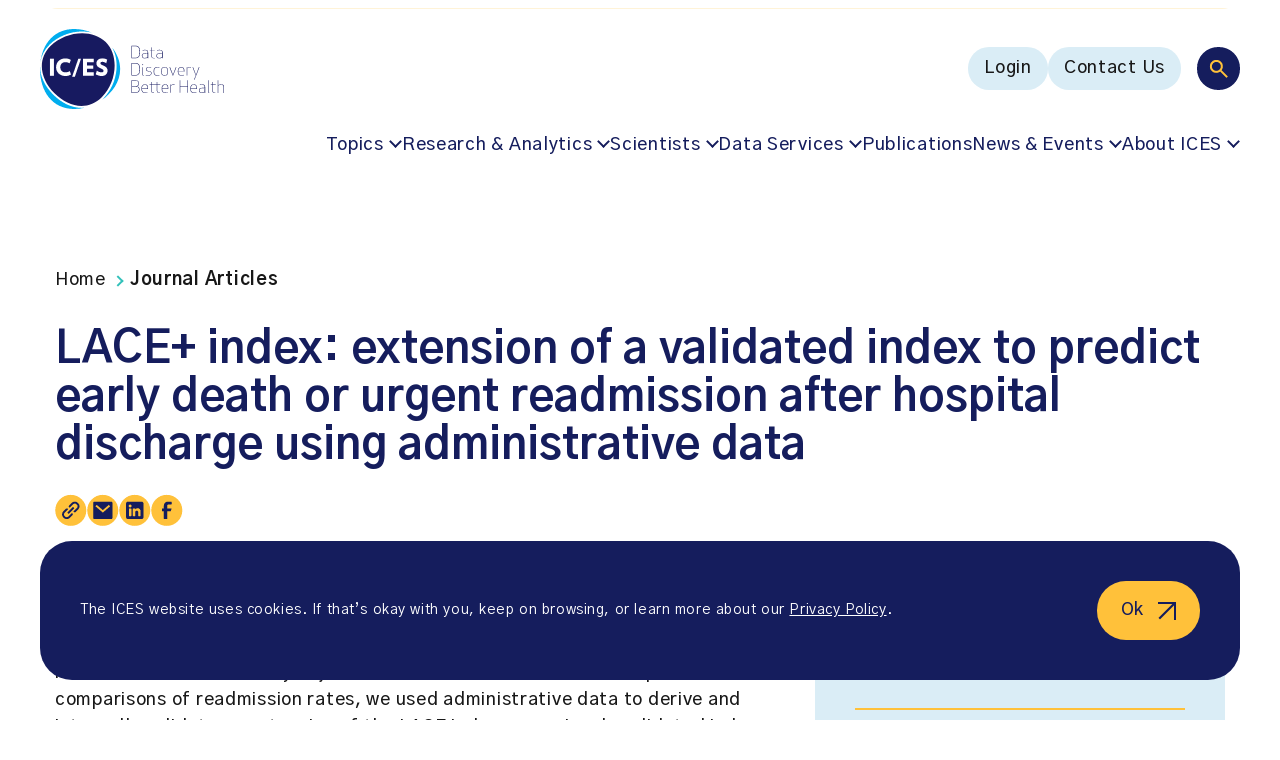

--- FILE ---
content_type: text/html; charset=UTF-8
request_url: https://www.ices.on.ca/publications/journal-articles/lace-index-extension-of-a-validated-index-to-predict-early-death-or-urgent-readmission-after-hospital-discharge-using-administrative-data/
body_size: 19740
content:
<!doctype html><html lang="en-US"><head><meta charset="UTF-8" /><meta name="viewport" content="width=device-width, initial-scale=1" /><meta name='robots' content='index, follow, max-image-preview:large, max-snippet:-1, max-video-preview:-1' /><style>img:is([sizes="auto" i], [sizes^="auto," i]) { contain-intrinsic-size: 3000px 1500px }</style><link media="all" href="https://www.ices.on.ca/wp-content/cache/autoptimize/css/autoptimize_73000ae90692eb8b396ed3e0366ad377.css" rel="stylesheet"><title>ICES | LACE+ index: extension of a validated index to predict early death or urgent readmission after hospital discharge using administrative data</title><meta name="description" content="Background &#x2014; Death or urgent readmission after hospital discharge is a common adverse event that can be used to compare outcomes of care between" /><link rel="canonical" href="https://www.ices.on.ca/publications/journal-articles/lace-index-extension-of-a-validated-index-to-predict-early-death-or-urgent-readmission-after-hospital-discharge-using-administrative-data/" /><meta property="og:locale" content="en_US" /><meta property="og:type" content="article" /><meta property="og:title" content="ICES | LACE+ index: extension of a validated index to predict early death or urgent readmission after hospital discharge using administrative data" /><meta property="og:description" content="Background &#x2014; Death or urgent readmission after hospital discharge is a common adverse event that can be used to compare outcomes of care between" /><meta property="og:url" content="https://www.ices.on.ca/publications/journal-articles/lace-index-extension-of-a-validated-index-to-predict-early-death-or-urgent-readmission-after-hospital-discharge-using-administrative-data/" /><meta property="og:site_name" content="ICES" /><meta property="article:publisher" content="https://www.facebook.com/ICESOntario/" /><meta property="article:modified_time" content="2023-06-14T23:56:15+00:00" /><meta property="og:image" content="https://www.ices.on.ca/wp-content/uploads/2024/11/ic-es-data-discovery-better-health-logo.jpg" /><meta property="og:image:width" content="1200" /><meta property="og:image:height" content="675" /><meta property="og:image:type" content="image/jpeg" /><meta name="twitter:card" content="summary_large_image" /> <script type="application/ld+json" class="yoast-schema-graph">{"@context":"https://schema.org","@graph":[{"@type":"WebPage","@id":"https://www.ices.on.ca/publications/journal-articles/lace-index-extension-of-a-validated-index-to-predict-early-death-or-urgent-readmission-after-hospital-discharge-using-administrative-data/","url":"https://www.ices.on.ca/publications/journal-articles/lace-index-extension-of-a-validated-index-to-predict-early-death-or-urgent-readmission-after-hospital-discharge-using-administrative-data/","name":"ICES | LACE+ index: extension of a validated index to predict early death or urgent readmission after hospital discharge using administrative data","isPartOf":{"@id":"https://www.ices.on.ca/#website"},"datePublished":"2012-07-19T04:00:00+00:00","dateModified":"2023-06-14T23:56:15+00:00","description":"Background &#x2014; Death or urgent readmission after hospital discharge is a common adverse event that can be used to compare outcomes of care between","breadcrumb":{"@id":"https://www.ices.on.ca/publications/journal-articles/lace-index-extension-of-a-validated-index-to-predict-early-death-or-urgent-readmission-after-hospital-discharge-using-administrative-data/#breadcrumb"},"inLanguage":"en-US","potentialAction":[{"@type":"ReadAction","target":["https://www.ices.on.ca/publications/journal-articles/lace-index-extension-of-a-validated-index-to-predict-early-death-or-urgent-readmission-after-hospital-discharge-using-administrative-data/"]}]},{"@type":"BreadcrumbList","@id":"https://www.ices.on.ca/publications/journal-articles/lace-index-extension-of-a-validated-index-to-predict-early-death-or-urgent-readmission-after-hospital-discharge-using-administrative-data/#breadcrumb","itemListElement":[{"@type":"ListItem","position":1,"name":"Home","item":"https://www.ices.on.ca/"},{"@type":"ListItem","position":2,"name":"Journal Articles","item":"https://www.ices.on.ca/publications/journal-articles/"},{"@type":"ListItem","position":3,"name":"LACE+ index: extension of a validated index to predict early death or urgent readmission after hospital discharge using administrative data"}]},{"@type":"WebSite","@id":"https://www.ices.on.ca/#website","url":"https://www.ices.on.ca/","name":"ICES","description":"POPULATION-BASED HEALTH RESEARCH THAT MAKES A DIFFERENCE","publisher":{"@id":"https://www.ices.on.ca/#organization"},"alternateName":"Institute for Clinical Evaluative Sciences","potentialAction":[{"@type":"SearchAction","target":{"@type":"EntryPoint","urlTemplate":"https://www.ices.on.ca/?s={search_term_string}"},"query-input":{"@type":"PropertyValueSpecification","valueRequired":true,"valueName":"search_term_string"}}],"inLanguage":"en-US"},{"@type":"Organization","@id":"https://www.ices.on.ca/#organization","name":"ICES","alternateName":"Institute for Clinical Evaluative Sciences","url":"https://www.ices.on.ca/","logo":{"@type":"ImageObject","inLanguage":"en-US","@id":"https://www.ices.on.ca/#/schema/logo/image/","url":"https://www.ices.on.ca/wp-content/uploads/2023/04/ices-logo.png","contentUrl":"https://www.ices.on.ca/wp-content/uploads/2023/04/ices-logo.png","width":"676","height":"618","caption":"ICES"},"image":{"@id":"https://www.ices.on.ca/#/schema/logo/image/"},"sameAs":["https://www.facebook.com/ICESOntario/","https://www.linkedin.com/company/ices-research-institute/"]}]}</script> <link rel='dns-prefetch' href='//fonts.googleapis.com' /><link href='https://fonts.googleapis.com' rel='preconnect' /><link href='https://fonts.gstatic.com' crossorigin='anonymous' rel='preconnect' /><style id='classic-theme-styles-inline-css' type='text/css'>/*! This file is auto-generated */
.wp-block-button__link{color:#fff;background-color:#32373c;border-radius:9999px;box-shadow:none;text-decoration:none;padding:calc(.667em + 2px) calc(1.333em + 2px);font-size:1.125em}.wp-block-file__button{background:#32373c;color:#fff;text-decoration:none}</style><style id='safe-svg-svg-icon-style-inline-css' type='text/css'>.safe-svg-cover{text-align:center}.safe-svg-cover .safe-svg-inside{display:inline-block;max-width:100%}.safe-svg-cover svg{fill:currentColor;height:100%;max-height:100%;max-width:100%;width:100%}</style><link rel='stylesheet' id='font-gothic-a1-css' href='https://fonts.googleapis.com/css2?family=Gothic+A1%3Awght%40400%3B500%3B600%3B700&#038;display=swap&#038;ver=6.8.3.1768519264' type='text/css' media='all' /> <script defer id="wpml-cookie-js-extra" src="[data-uri]"></script> <script type="text/javascript" src="https://www.ices.on.ca/wp-content/cache/autoptimize/js/autoptimize_single_f3606e4db5e156a1b086bcfeb3b2d9b4.js?ver=486900" id="wpml-cookie-js" defer="defer" data-wp-strategy="defer"></script> <script defer type="text/javascript" src="https://www.ices.on.ca/wp-includes/js/jquery/jquery.min.js?ver=3.7.1" id="jquery-core-js"></script> <script defer type="text/javascript" src="https://www.ices.on.ca/wp-includes/js/jquery/jquery-migrate.min.js?ver=3.4.1" id="jquery-migrate-js"></script> <link rel="https://api.w.org/" href="https://www.ices.on.ca/wp-json/" /><link rel="alternate" title="JSON" type="application/json" href="https://www.ices.on.ca/wp-json/wp/v2/journal_article/5096" /><link rel="EditURI" type="application/rsd+xml" title="RSD" href="https://www.ices.on.ca/xmlrpc.php?rsd" /><link rel='shortlink' href='https://www.ices.on.ca/?p=5096' /><link rel="alternate" title="oEmbed (JSON)" type="application/json+oembed" href="https://www.ices.on.ca/wp-json/oembed/1.0/embed?url=https%3A%2F%2Fwww.ices.on.ca%2Fpublications%2Fjournal-articles%2Flace-index-extension-of-a-validated-index-to-predict-early-death-or-urgent-readmission-after-hospital-discharge-using-administrative-data%2F" /><link rel="alternate" title="oEmbed (XML)" type="text/xml+oembed" href="https://www.ices.on.ca/wp-json/oembed/1.0/embed?url=https%3A%2F%2Fwww.ices.on.ca%2Fpublications%2Fjournal-articles%2Flace-index-extension-of-a-validated-index-to-predict-early-death-or-urgent-readmission-after-hospital-discharge-using-administrative-data%2F&#038;format=xml" /><meta name="generator" content="WPML ver:4.8.6 stt:1,4;" />  <script defer src="[data-uri]"></script>    <script defer src="[data-uri]"></script> <meta name="google-site-verification" content="FSULH6w_xAkpL-LzvvKUEKk1GvmSpOaynZbviAGMOnw" /><link rel="icon" href="https://www.ices.on.ca/wp-content/uploads/2023/03/cropped-favicon-32x32.png" sizes="32x32" /><link rel="icon" href="https://www.ices.on.ca/wp-content/uploads/2023/03/cropped-favicon-192x192.png" sizes="192x192" /><link rel="apple-touch-icon" href="https://www.ices.on.ca/wp-content/uploads/2023/03/cropped-favicon-180x180.png" /><meta name="msapplication-TileImage" content="https://www.ices.on.ca/wp-content/uploads/2023/03/cropped-favicon-270x270.png" /></head><body class="wp-singular journal_article-template-default single single-journal_article postid-5096 wp-theme-mm-ices"> <noscript><iframe src="https://www.googletagmanager.com/ns.html?id=GTM-NQZ5HCC"
height="0" width="0" style="display:none;visibility:hidden"></iframe></noscript><div id="page" class="site"> <a href="#main-content" class="sr-only ignore">Go to content</a><div class="page-wrapper"><header class="site-header"><div class="site-header-announcements"><div class="site-header-announcements-wrapper"><div class="swiper site-header-announcements-swiper"><div class="swiper-wrapper"><div class="swiper-slide"> <a class="site-header-announcements-item" href="https://www.ices.on.ca/accountability-and-reporting/annual-reports/" target="_self" aria-label="NEW: ICES 2024-25 Annual Report"> NEW: ICES 2024-25 Annual Report </a></div><div class="swiper-slide"> <a class="site-header-announcements-item" href="https://www.ices.on.ca/impact-stories/" target="_self" aria-label="Learn about ICES&#039; impact"> Learn about ICES&#039; impact </a></div><div class="swiper-slide"> <a class="site-header-announcements-item" href="https://ices.us7.list-manage.com/subscribe?u=40e3cd8596978909f9ecf6ae1&#038;id=f4f9f596f8" target="_blank" aria-label="Subscribe to ICES news. Valuable insights straight to your inbox!  (opens in a new tab)"> Subscribe to ICES news. Valuable insights straight to your inbox! </a></div><div class="swiper-slide"> <a class="site-header-announcements-item" href="https://www.ices.on.ca/annual-forum/" target="_self" aria-label="Missed the 2025 ICES Research Forum? Watch the recordings"> Missed the 2025 ICES Research Forum? Watch the recordings </a></div><div class="swiper-slide"> <a class="site-header-announcements-item" href="https://www.ices.on.ca/podcast/" target="_self" aria-label="Listen to season two of the In Our VoICES podcast"> Listen to season two of the In Our VoICES podcast </a></div></div><div class="site-header-announcements-navigation"> <button class="site-header-announcements-navigation-prev" aria-label="Prev"> <svg width="10" height="17" viewBox="0 0 10 17" fill="none" xmlns="http://www.w3.org/2000/svg" role="presentation"> <path fill-rule="evenodd" clip-rule="evenodd" d="M0.219625 9.03029C-0.0732746 8.73739 -0.0732746 8.26259 0.219625 7.96969L7.86613 0.323206C8.15903 0.030316 8.63383 0.030316 8.92673 0.323206L9.28032 0.676766C9.57322 0.969656 9.57322 1.44453 9.28032 1.73743L2.51772 8.49999L9.28032 15.2626C9.57322 15.5555 9.57322 16.0303 9.28032 16.3232L8.92673 16.6768C8.63383 16.9697 8.15903 16.9697 7.86613 16.6768L0.219625 9.03029Z" fill="#151D5D"/> </svg> </button> <button class="site-header-announcements-navigation-next" aria-label="Next"> <svg width="10" height="17" viewBox="0 0 10 17" fill="none" xmlns="http://www.w3.org/2000/svg" role="presentation"> <path fill-rule="evenodd" clip-rule="evenodd" d="M9.78037 7.96971C10.0733 8.26261 10.0733 8.73741 9.78037 9.03031L2.13387 16.6768C1.84097 16.9697 1.36617 16.9697 1.07327 16.6768L0.719675 16.3232C0.426775 16.0303 0.426775 15.5555 0.719675 15.2626L7.48228 8.50001L0.719675 1.73741C0.426775 1.44451 0.426775 0.969713 0.719675 0.676813L1.07327 0.323214C1.36617 0.0303135 1.84097 0.0303135 2.13387 0.323214L9.78037 7.96971Z" fill="#151D5D"/> </svg> </button></div></div></div></div><div class="site-header-inner"><div class="site-header-inner-wrapper"> <a href="https://www.ices.on.ca" class="logo" title="ICES" aria-label="ICES"> <?xml version="1.0" encoding="UTF-8"?> <svg id="uuid-633ec59f-4482-41b9-89b4-65ccf420a0a8" data-name="Layer 1" xmlns="http://www.w3.org/2000/svg" viewBox="0 0 611.9 266.7"> <g> <path d="m304.1,97.7v-42.1h12.2c13.3,0,16.1,7.8,16.1,21s-2.9,21-16.1,21l-12.2.1h0Zm1.8-1.6h10.1c11.7,0,14.6-6.4,14.6-19.4s-2.9-19.4-14.6-19.4h-10.1v38.8h0Z" fill="#171b60"/> <path d="m341.2,72.1v-1.5c1.6-.6,4.8-1.2,8.1-1.2,8.6,0,10.3,3.5,10.3,9v19.3h-.8l-.8-2.2c-2.4,1.7-6.7,2.5-9.5,2.5-7.2,0-9.8-4.1-9.8-8.6s2-8,9.8-8.5l9.2-.6v-2c0-5.3-1.7-7.4-8.5-7.4-3.9,0-7,.8-8,1.2h0Zm6.6,10.4c-5.7.4-7.4,3.2-7.4,6.9,0,3.3,1.3,7.1,8.1,7.1,3.5,0,6.7-1.1,9.2-2.6v-12.1l-9.9.7h0Z" fill="#171b60"/> <path d="m380.4,98h-.7c-6.3,0-9.4-2.5-9.4-7.5v-19.3h-5.3v-.9l5.3-.6v-8.4l1.7-.2v8.6h9.6v1.5h-9.6v19.7c0,4.4,3.5,5.7,7.7,5.7h.7v1.4h0Z" fill="#171b60"/> <path d="m389.5,72.1v-1.5c1.6-.6,4.8-1.2,8.1-1.2,8.6,0,10.3,3.5,10.3,9v19.3h-.8l-.8-2.2c-2.4,1.7-6.7,2.5-9.5,2.5-7.2,0-9.8-4.1-9.8-8.6s2-8,9.8-8.5l9.2-.6v-2c0-5.3-1.7-7.4-8.5-7.4-3.9,0-6.9.8-8,1.2h0Zm6.6,10.4c-5.7.4-7.4,3.2-7.4,6.9,0,3.3,1.3,7.1,8.1,7.1,3.5,0,6.7-1.1,9.2-2.6v-12.1l-9.9.7h0Z" fill="#171b60"/> </g> <g> <path d="m304.1,155.3v-42.1h12.2c13.3,0,16.1,7.8,16.1,21s-2.9,21-16.1,21l-12.2.1h0Zm1.8-1.6h10.1c11.7,0,14.6-6.4,14.6-19.4s-2.9-19.4-14.6-19.4h-10.1v38.8h0Z" fill="#171b60"/> <path d="m341.5,117.2c.9,0,1.7.8,1.7,1.7s-.8,1.7-1.7,1.7c-1,0-1.7-.7-1.7-1.7,0-.9.8-1.7,1.7-1.7Zm3.4,38.4c-3,0-4.3-1.4-4.3-4.1v-24.2h1.7v24.1c0,2.1.6,2.9,2.6,2.9v1.3h0Z" fill="#171b60"/> <path d="m369.3,147.8c0-4.1-1.3-5.5-7.9-6.3-7.4-.9-9.1-2.6-9.1-7s2.5-7.5,10.1-7.5c2.5,0,5.5.4,7.8,1.1v1.5c-2.1-.6-4.2-1.1-7.8-1.1-6.5,0-8.5,2.2-8.5,6,0,4,1.9,4.8,7.8,5.6,7.3.9,9.1,2.7,9.1,7.7,0,4-2.4,7.9-11,7.9-2.5,0-5.5-.4-7.8-1.1v-1.6c2.1.6,4.2,1.1,7.8,1.1,7.5,0,9.5-2.9,9.5-6.3h0Z" fill="#171b60"/> <path d="m389.4,127c2.5,0,5.5.4,7.8,1.1v1.5c-2.1-.6-4.2-1.1-7.8-1.1-8.4,0-9.9,6.2-9.9,12.8s1.5,12.8,9.9,12.8c3.6,0,5.7-.6,7.8-1.1v1.5c-2.2.7-5.3,1.1-7.8,1.1-9.3,0-11.6-5.9-11.6-14.3s2.2-14.3,11.6-14.3h0Z" fill="#171b60"/> <path d="m414.3,127c9.8,0,11.5,6.1,11.5,14.3s-1.7,14.3-11.5,14.3-11.5-6.1-11.5-14.3,1.7-14.3,11.5-14.3Zm0,27.1c8.8,0,9.8-5.7,9.8-12.8s-1-12.8-9.8-12.8-9.8,5.7-9.8,12.8,1,12.8,9.8,12.8Z" fill="#171b60"/> <path d="m432.6,127.3l9.5,25.3,9.6-25.3h2l-11.2,28.3h-.8l-11.2-28.3h2.1Z" fill="#171b60"/> <path d="m478.8,152.7v1.5c-2.2.8-5.9,1.4-8.9,1.4-9.3,0-11.6-5.9-11.6-14.3s2.3-14.3,11.6-14.3,10.3,6.1,10.3,14.3v.8h-20.2c.1,6.3,1.9,12,9.9,12,4.1,0,6.8-.8,8.9-1.4h0Zm-.3-12.2c0-6.1-.6-12-8.6-12s-9.8,5.7-9.9,12h18.5Z" fill="#171b60"/> <path d="m501.9,128.7c-.8-.1-1.7-.2-2.6-.2-3.9,0-7.3.7-9.8,2.3v24.5h-1.8v-28h.8l.8,2.2c2.5-1.6,6.8-2.5,10-2.5,1,0,1.9.1,2.6.2v1.5h0Z" fill="#171b60"/> <path d="m509.2,127.3l9.5,25.7,9.6-25.7h2l-16.4,42h-1.9l6-14.3-10.8-27.8,2,.1h0Z" fill="#171b60"/> </g> <g> <path d="m304.1,170.9h12.8c9.5,0,12.6,4.7,12.6,10.6,0,5.1-3,9.1-8.1,9.6,6.6,0,9.6,4.6,9.6,10.6,0,6.4-3.5,11.3-13.6,11.3h-13.2v-42.1h-.1Zm13.3,1.6h-11.5v17.8h12c7.7,0,9.9-4.4,9.9-8.9s-1.6-8.9-10.4-8.9Zm-11.5,38.8h11.8c9.4,0,11.4-4.7,11.4-9.7,0-6.9-3-9.7-11.3-9.7h-12l.1,19.4h0Z" fill="#171b60"/> <path d="m357.9,210.3v1.5c-2.2.8-5.9,1.4-8.9,1.4-9.3,0-11.6-5.9-11.6-14.3s2.3-14.3,11.6-14.3,10.3,6.1,10.3,14.3v.8h-20.2c.1,6.3,1.9,12,9.9,12,4.1,0,6.8-.7,8.9-1.4h0Zm-.3-12.2c0-6.1-.6-12-8.6-12s-9.8,5.7-9.9,12h18.5Z" fill="#171b60"/> </g> <path d="m398.5,213.2h-.6c-6.3,0-9.4-2.5-9.4-7.5v-19.3h-17.4v19.7c0,4.4,3.5,5.7,7.7,5.7h.7v1.4h-.7c-6.3,0-9.4-2.5-9.4-7.5v-19.3h-5.3v-.9l5.3-.6v-8.4l1.7-.2v8.6h17.4v-8.4l1.7-.2v8.6h9.6v1.5h-9.6v19.7c0,4.4,3.5,5.7,7.7,5.7h.7l-.1,1.4h0Z" fill="#171b60"/> <g> <path d="m425.2,210.3v1.5c-2.2.8-5.9,1.4-8.9,1.4-9.3,0-11.6-5.9-11.6-14.3s2.3-14.3,11.6-14.3,10.3,6.1,10.3,14.3v.8h-20.2c.1,6.3,1.9,12,9.9,12,4.2,0,6.9-.7,8.9-1.4h0Zm-.2-12.2c0-6.1-.6-12-8.6-12s-9.8,5.7-9.9,12h18.5Z" fill="#171b60"/> <path d="m448.4,186.3c-.8-.1-1.7-.2-2.6-.2-3.9,0-7.3.7-9.8,2.3v24.5h-1.8v-28.1h.8l.8,2.2c2.5-1.6,6.8-2.5,10-2.5,1,0,1.9.1,2.6.2v1.6h0Z" fill="#171b60"/> <path d="m490.4,212.9v-21h-24.1v21h-1.8v-42.1h1.8v19.5h24.1v-19.5h1.8v42.1h-1.8Z" fill="#171b60"/> <path d="m520.4,210.3v1.5c-2.2.8-5.9,1.4-8.9,1.4-9.3,0-11.6-5.9-11.6-14.3s2.3-14.3,11.6-14.3,10.3,6.1,10.3,14.3v.8h-20.2c.1,6.3,1.9,12,9.9,12,4.2,0,6.8-.7,8.9-1.4h0Zm-.3-12.2c0-6.1-.6-12-8.6-12s-9.8,5.7-9.9,12h18.5Z" fill="#171b60"/> <path d="m530.9,187.3v-1.5c1.6-.6,4.8-1.2,8.1-1.2,8.6,0,10.3,3.5,10.3,9v19.4h-.8l-.8-2.2c-2.4,1.7-6.7,2.5-9.5,2.5-7.2,0-9.8-4.1-9.8-8.6s2-8,9.8-8.5l9.2-.6v-2c0-5.3-1.7-7.4-8.5-7.4-3.9-.1-6.9.7-8,1.1h0Zm6.6,10.4c-5.7.4-7.4,3.2-7.4,6.9,0,3.3,1.3,7.1,8.1,7.1,3.5,0,6.7-1.1,9.2-2.6v-12.1l-9.9.7Z" fill="#171b60"/> <path d="m562.7,213.2c-3,0-4.3-1.4-4.3-4.1v-38.2h1.7v38.1c0,2.1.6,2.9,2.6,2.9v1.3Z" fill="#171b60"/> <path d="m583,213.2h-.7c-6.3,0-9.4-2.5-9.4-7.5v-19.3h-5.3v-.9l5.3-.6v-8.4l1.7-.2v8.6h9.6v1.5h-9.6v19.7c0,4.4,3.5,5.7,7.7,5.7h.7v1.4h0Z" fill="#171b60"/> <path d="m591.2,170.9h1.7v16.1c2.5-1.5,6.7-2.4,9.8-2.4,6.6,0,9.2,2.2,9.2,7.9v20.5h-1.8v-20.6c0-4.9-2.8-6.2-7.4-6.2-3.9,0-7.3.7-9.8,2.3v24.5h-1.7v-42.1h0Z" fill="#171b60"/> </g> <path d="m31.6,52.2C59.2,24.7,100,8.2,140.8,8.2c10.9,0,21.3,1.2,31.2,3.6C153.2,4.2,133.3,0,113.7,0,47.8,0,8.8,47.7,1.3,110.5c3.1-21.1,13.2-41.2,30.3-58.3" fill="#00adee"/> <path d="m240.3,62.1c11.6,20.9,16.6,46.3,14,74.1-3.4,36.4-19.1,71.1-43.4,95.3-2.2,2.2-4.4,4.2-6.7,6.2,36.2-24.4,62.4-62.1,62.4-104.4,0-26.2-10.1-50.6-26.3-71.2" fill="#00adee"/> <path d="m138.4,263h0c-32.4,0-65.9-15.6-94.2-44C14.2,189-.5,154.9.3,122.6.1,126.1,0,129.7,0,133.3c-.1,73.7,40,133.4,113.7,133.4,11.4,0,22.9-1.4,34.2-4.1-3.2.3-6.3.4-9.5.4" fill="#00adee"/> <path d="m218.6,43.7C171.6-3.3,82.8,9.2,35.7,56.2-11.3,103.2,1.2,167,48.2,214.1c47.1,47.1,110.9,59.6,157.9,12.5s59.6-135.9,12.5-182.9" fill="#171a60"/> <rect x="33.1" y="99" width="13.2" height="57" fill="#fff"/> <polygon points="142.7 155.9 142.7 99 178.8 99 178.8 111.1 155.9 111.1 155.9 121.3 176.8 121.3 176.8 132.8 155.9 132.8 155.9 143.9 178.8 143.9 178.8 155.9 142.7 155.9" fill="#fff"/> <path d="m204.6,156.8c-6.4,0-14.2-2.6-19.2-5.8l3.6-12c4.6,3.3,10.6,5.5,15.9,5.5,4.7,0,6.4-2.2,6.4-5,0-3-1.5-5-10.2-8.5-10-4.1-13.5-9.9-13.5-16.7,0-8.3,6.7-16.4,20-16.4,6.2,0,12.6,2.2,15.9,4.4l-3.3,11.8c-3.3-2.2-8.5-4.7-12.6-4.7-4.8,0-6.7,2.3-6.7,4.6,0,3.7,2.9,5,10,8,10.6,4.5,13.8,9.6,13.8,16.9.2,9.3-6.4,17.9-20.1,17.9" fill="#fff"/> <path d="m84.7,156.8c-18.6,0-31.2-12.5-31.2-29.4s12.6-29.4,31.2-29.4c6.6,0,12.7,1.9,17.8,5l-4,11.2c-4.2-2.3-8.9-3.8-13.6-3.8-10.7,0-17.3,6.5-17.3,17.1s6.6,17.1,17.3,17.1c4.7,0,9.9-1.6,14.2-4.2l4,11.2c-5.1,3.3-11.9,5.3-18.4,5.2" fill="#fff"/> <polygon points="106.8 159.2 127.4 99 136.3 99 115.9 159.3 106.8 159.2" fill="#fff"/> </svg> </a> <button class="main-menu-toggle toggle-menu" aria-label="Menu"><div class="main-menu-toggle-open"> <svg width="102" height="55" viewBox="0 0 102 55" fill="none" xmlns="http://www.w3.org/2000/svg" role="presentation"> <rect x="0.614258" y="0.443359" width="54" height="54" rx="27" fill="#151D5D"/> <path d="M35.2143 36.4434L28.9143 30.1434C28.4143 30.5434 27.8393 30.86 27.1893 31.0934C26.5393 31.3267 25.8476 31.4434 25.1143 31.4434C23.2976 31.4434 21.7603 30.8144 20.5023 29.5564C19.2436 28.2977 18.6143 26.76 18.6143 24.9434C18.6143 23.1267 19.2436 21.589 20.5023 20.3304C21.7603 19.0724 23.2976 18.4434 25.1143 18.4434C26.9309 18.4434 28.4686 19.0724 29.7273 20.3304C30.9853 21.589 31.6143 23.1267 31.6143 24.9434C31.6143 25.6767 31.4976 26.3684 31.2643 27.0184C31.0309 27.6684 30.7143 28.2434 30.3143 28.7434L36.6143 35.0434L35.2143 36.4434ZM25.1143 29.4434C26.3643 29.4434 27.4269 29.006 28.3023 28.1314C29.1769 27.256 29.6143 26.1934 29.6143 24.9434C29.6143 23.6934 29.1769 22.6307 28.3023 21.7554C27.4269 20.8807 26.3643 20.4434 25.1143 20.4434C23.8643 20.4434 22.8016 20.8807 21.9263 21.7554C21.0516 22.6307 20.6143 23.6934 20.6143 24.9434C20.6143 26.1934 21.0516 27.256 21.9263 28.1314C22.8016 29.006 23.8643 29.4434 25.1143 29.4434Z" fill="white"/> <path d="M70.6143 17.4436L100.614 17.4434" stroke="#181818" stroke-width="2" stroke-linecap="round"/> <path d="M70.6143 27.4436L100.614 27.4434" stroke="#181818" stroke-width="2" stroke-linecap="round"/> <path d="M70.6143 37.4436L100.614 37.4434" stroke="#181818" stroke-width="2" stroke-linecap="round"/> </svg></div><div class="main-menu-toggle-close"> <svg width="33" height="32" viewBox="0 0 33 32" fill="none" xmlns="http://www.w3.org/2000/svg" role="presentation"> <path d="M1.6141 2.00522L31.6143 30.6514" stroke="#181818" stroke-width="2" stroke-linecap="round"/> <path d="M1.61442 30.6517L31.6143 2.00488" stroke="#181818" stroke-width="2" stroke-linecap="round"/> </svg></div> </button><nav class="multi-menu"><div class="multi-menu-search"> <button class="toggle-multi-menu-search" aria-label="Search"> <svg width="19" height="19" viewBox="0 0 19 19" fill="none" xmlns="http://www.w3.org/2000/svg" role="presentation"> <path d="M17.4711 18.8817L11.1711 12.5817C10.6711 12.9817 10.0961 13.2983 9.44609 13.5317C8.79609 13.765 8.10443 13.8817 7.37109 13.8817C5.55443 13.8817 4.01709 13.2527 2.75909 11.9947C1.50043 10.736 0.871094 9.19832 0.871094 7.38165C0.871094 5.56499 1.50043 4.02732 2.75909 2.76865C4.01709 1.51065 5.55443 0.881653 7.37109 0.881653C9.18776 0.881653 10.7254 1.51065 11.9841 2.76865C13.2421 4.02732 13.8711 5.56499 13.8711 7.38165C13.8711 8.11499 13.7544 8.80665 13.5211 9.45665C13.2878 10.1067 12.9711 10.6817 12.5711 11.1817L18.8711 17.4817L17.4711 18.8817ZM7.37109 11.8817C8.62109 11.8817 9.68376 11.4443 10.5591 10.5697C11.4338 9.69432 11.8711 8.63165 11.8711 7.38165C11.8711 6.13165 11.4338 5.06899 10.5591 4.19365C9.68376 3.31899 8.62109 2.88165 7.37109 2.88165C6.12109 2.88165 5.05843 3.31899 4.18309 4.19365C3.30843 5.06899 2.87109 6.13165 2.87109 7.38165C2.87109 8.63165 3.30843 9.69432 4.18309 10.5697C5.05843 11.4443 6.12109 11.8817 7.37109 11.8817Z" fill="#FFC13A"/> </svg> </button><form action="https://www.ices.on.ca" class="multi-menu-search-form" role="search"> <button type="submit" class="multi-menu-search-form-submit" aria-label="Search"> <svg width="19" height="19" viewBox="0 0 19 19" fill="none" xmlns="http://www.w3.org/2000/svg" role="presentation"> <path d="M17.4711 18.8817L11.1711 12.5817C10.6711 12.9817 10.0961 13.2983 9.44609 13.5317C8.79609 13.765 8.10443 13.8817 7.37109 13.8817C5.55443 13.8817 4.01709 13.2527 2.75909 11.9947C1.50043 10.736 0.871094 9.19832 0.871094 7.38165C0.871094 5.56499 1.50043 4.02732 2.75909 2.76865C4.01709 1.51065 5.55443 0.881653 7.37109 0.881653C9.18776 0.881653 10.7254 1.51065 11.9841 2.76865C13.2421 4.02732 13.8711 5.56499 13.8711 7.38165C13.8711 8.11499 13.7544 8.80665 13.5211 9.45665C13.2878 10.1067 12.9711 10.6817 12.5711 11.1817L18.8711 17.4817L17.4711 18.8817ZM7.37109 11.8817C8.62109 11.8817 9.68376 11.4443 10.5591 10.5697C11.4338 9.69432 11.8711 8.63165 11.8711 7.38165C11.8711 6.13165 11.4338 5.06899 10.5591 4.19365C9.68376 3.31899 8.62109 2.88165 7.37109 2.88165C6.12109 2.88165 5.05843 3.31899 4.18309 4.19365C3.30843 5.06899 2.87109 6.13165 2.87109 7.38165C2.87109 8.63165 3.30843 9.69432 4.18309 10.5697C5.05843 11.4443 6.12109 11.8817 7.37109 11.8817Z" fill="#FFC13A"/> </svg> </button> <input type="hidden" name="f_a" value="1"> <input type="search" name="s" placeholder="Search" value="" aria-label="Search"> <button type="button" class="multi-menu-search-form-close" aria-label="Close search bar"> <svg width="16" height="17" viewBox="0 0 16 17" fill="none" xmlns="http://www.w3.org/2000/svg" role="presentation"> <path d="M0.914062 1.4032L14.8711 15.3602" stroke="#FFC13A" stroke-width="2"/> <path d="M14.8711 1.40308L0.914062 15.3601" stroke="#FFC13A" stroke-width="2"/> </svg> </button></form></div><div class="multi-menu-utility"><div class="menu-main-menu-utility-container"><ul id="menu-main-menu-utility" class="menu"><li id="menu-item-18" class="menu-item menu-item-type-custom menu-item-object-custom menu-button-style mega-submenu menu-item-18"><span><a target="_blank" href="https://access.ices.on.ca/" aria-label="Login (opens in a new tab)">Login</span></a></li><li id="menu-item-11872" class="menu-item menu-item-type-post_type menu-item-object-page menu-button-style mega-submenu menu-item-11872"><span><a href="https://www.ices.on.ca/contact-us/">Contact Us</span></a></li></ul></div></div><div class="multi-menu-navigation"><div class="menu-main-menu-navigation-container"><ul id="menu-main-menu-navigation" class="menu"><li id="menu-item-10968" class="menu-item menu-item-type-custom menu-item-object-custom menu-item-has-children default-style mega-submenu menu-item-10968"><span><a href="#" aria-haspopup="true" aria-expanded="false">Topics</span></a><button class="sub-menu-toggle"><span class="sr-only">Toggle submenu</span></button><ul class="sub-menu"><li id="menu-item-14480" class="menu-item menu-item-type-taxonomy menu-item-object-topic menu-item-has-children default-style mega-submenu menu-item-14480"><span><a href="https://www.ices.on.ca/topics/people-and-society/" aria-haspopup="true" aria-expanded="false">People &#038; Society</span></a><button class="sub-menu-toggle"><span class="sr-only">Toggle submenu</span></button><ul class="sub-menu"><li id="menu-item-10970" class="menu-item menu-item-type-taxonomy menu-item-object-topic default-style mega-submenu menu-item-10970"><a href="https://www.ices.on.ca/topics/people-and-society/children-and-young-people/">Children and young people</a></li><li id="menu-item-10971" class="menu-item menu-item-type-taxonomy menu-item-object-topic default-style mega-submenu menu-item-10971"><a href="https://www.ices.on.ca/topics/people-and-society/indigenous-peoples/">Indigenous Peoples</a></li><li id="menu-item-10972" class="menu-item menu-item-type-taxonomy menu-item-object-topic default-style mega-submenu menu-item-10972"><a href="https://www.ices.on.ca/topics/people-and-society/health-and-health-care-inequality/">Health and healthcare inequality</a></li><li id="menu-item-10973" class="menu-item menu-item-type-taxonomy menu-item-object-topic default-style mega-submenu menu-item-10973"><a href="https://www.ices.on.ca/topics/people-and-society/marginalized-populations/">Marginalized populations</a></li><li id="menu-item-10974" class="menu-item menu-item-type-taxonomy menu-item-object-topic default-style mega-submenu menu-item-10974"><a href="https://www.ices.on.ca/topics/people-and-society/older-people/">Older people</a></li><li id="menu-item-10975" class="menu-item menu-item-type-taxonomy menu-item-object-topic default-style mega-submenu menu-item-10975"><a href="https://www.ices.on.ca/topics/people-and-society/racialized-communities/">Racialized communities</a></li><li id="menu-item-11021" class="menu-item menu-item-type-taxonomy menu-item-object-topic default-style mega-submenu menu-item-11021"><a href="https://www.ices.on.ca/topics/people-and-society/women-or-gender-based-research/">Women or gender-based research</a></li></ul></li><li id="menu-item-14479" class="menu-item menu-item-type-taxonomy menu-item-object-topic current-journal_article-ancestor menu-item-has-children default-style mega-submenu menu-item-14479"><span><a href="https://www.ices.on.ca/topics/health-care-providers-and-services/" aria-haspopup="true" aria-expanded="false">Healthcare Providers &#038; Services</span></a><button class="sub-menu-toggle"><span class="sr-only">Toggle submenu</span></button><ul class="sub-menu"><li id="menu-item-10977" class="menu-item menu-item-type-taxonomy menu-item-object-topic current-journal_article-ancestor current-menu-parent current-journal_article-parent default-style mega-submenu menu-item-10977"><a href="https://www.ices.on.ca/topics/health-care-providers-and-services/acute-and-emergency-services/">Acute and emergency services</a></li><li id="menu-item-10978" class="menu-item menu-item-type-taxonomy menu-item-object-topic default-style mega-submenu menu-item-10978"><a href="https://www.ices.on.ca/topics/health-care-providers-and-services/end-of-life-care/">End-of-life care</a></li><li id="menu-item-10979" class="menu-item menu-item-type-taxonomy menu-item-object-topic default-style mega-submenu menu-item-10979"><a href="https://www.ices.on.ca/topics/health-care-providers-and-services/home-and-community-care/">Home and community care</a></li><li id="menu-item-10980" class="menu-item menu-item-type-taxonomy menu-item-object-topic default-style mega-submenu menu-item-10980"><a href="https://www.ices.on.ca/topics/health-care-providers-and-services/long-term-care-and-continuing-care/">Long-term care and continuing care</a></li><li id="menu-item-10981" class="menu-item menu-item-type-taxonomy menu-item-object-topic default-style mega-submenu menu-item-10981"><a href="https://www.ices.on.ca/topics/health-care-providers-and-services/maternity-and-neonatal-care/">Maternity and neonatal care</a></li><li id="menu-item-10982" class="menu-item menu-item-type-taxonomy menu-item-object-topic default-style mega-submenu menu-item-10982"><a href="https://www.ices.on.ca/topics/health-care-providers-and-services/mental-health-and-addictions/">Mental health and addictions</a></li><li id="menu-item-10983" class="menu-item menu-item-type-taxonomy menu-item-object-topic default-style mega-submenu menu-item-10983"><a href="https://www.ices.on.ca/topics/health-care-providers-and-services/nursing/">Nursing</a></li><li id="menu-item-10984" class="menu-item menu-item-type-taxonomy menu-item-object-topic default-style mega-submenu menu-item-10984"><a href="https://www.ices.on.ca/topics/health-care-providers-and-services/pediatrics/">Pediatrics</a></li><li id="menu-item-10985" class="menu-item menu-item-type-taxonomy menu-item-object-topic default-style mega-submenu menu-item-10985"><a href="https://www.ices.on.ca/topics/health-care-providers-and-services/pharmacy/">Pharmacy</a></li><li id="menu-item-10986" class="menu-item menu-item-type-taxonomy menu-item-object-topic default-style mega-submenu menu-item-10986"><a href="https://www.ices.on.ca/topics/health-care-providers-and-services/primary-care/">Primary care</a></li><li id="menu-item-10987" class="menu-item menu-item-type-taxonomy menu-item-object-topic default-style mega-submenu menu-item-10987"><a href="https://www.ices.on.ca/topics/health-care-providers-and-services/public-health/">Public health</a></li><li id="menu-item-10988" class="menu-item menu-item-type-taxonomy menu-item-object-topic default-style mega-submenu menu-item-10988"><a href="https://www.ices.on.ca/topics/health-care-providers-and-services/rehabilitation/">Rehabilitation</a></li><li id="menu-item-11019" class="menu-item menu-item-type-taxonomy menu-item-object-topic default-style mega-submenu menu-item-11019"><a href="https://www.ices.on.ca/topics/health-care-providers-and-services/surgery/">Surgery</a></li></ul></li><li id="menu-item-14478" class="menu-item menu-item-type-taxonomy menu-item-object-topic menu-item-has-children default-style mega-submenu menu-item-14478"><span><a href="https://www.ices.on.ca/topics/clinical-and-practice/" aria-haspopup="true" aria-expanded="false">Clinical &#038; Practice</span></a><button class="sub-menu-toggle"><span class="sr-only">Toggle submenu</span></button><ul class="sub-menu"><li id="menu-item-10990" class="menu-item menu-item-type-taxonomy menu-item-object-topic default-style mega-submenu menu-item-10990"><a href="https://www.ices.on.ca/topics/clinical-and-practice/brain-diseases/">Brain diseases</a></li><li id="menu-item-10991" class="menu-item menu-item-type-taxonomy menu-item-object-topic default-style mega-submenu menu-item-10991"><a href="https://www.ices.on.ca/topics/clinical-and-practice/cancer-and-cancer-screening/">Cancer and cancer screening</a></li><li id="menu-item-10992" class="menu-item menu-item-type-taxonomy menu-item-object-topic default-style mega-submenu menu-item-10992"><a href="https://www.ices.on.ca/topics/clinical-and-practice/cardiovascular-disease/">Cardiovascular disease</a></li><li id="menu-item-10993" class="menu-item menu-item-type-taxonomy menu-item-object-topic default-style mega-submenu menu-item-10993"><a href="https://www.ices.on.ca/topics/clinical-and-practice/chronic-diseases-and-multimorbidity/">Chronic diseases and multimorbidity</a></li><li id="menu-item-10994" class="menu-item menu-item-type-taxonomy menu-item-object-topic default-style mega-submenu menu-item-10994"><a href="https://www.ices.on.ca/topics/clinical-and-practice/diet-and-nutrition/">Diet and nutrition</a></li><li id="menu-item-10995" class="menu-item menu-item-type-taxonomy menu-item-object-topic default-style mega-submenu menu-item-10995"><a href="https://www.ices.on.ca/topics/clinical-and-practice/endocrinology/">Endocrinology</a></li><li id="menu-item-10996" class="menu-item menu-item-type-taxonomy menu-item-object-topic default-style mega-submenu menu-item-10996"><a href="https://www.ices.on.ca/topics/clinical-and-practice/environmental-health/">Environmental health</a></li><li id="menu-item-10997" class="menu-item menu-item-type-taxonomy menu-item-object-topic default-style mega-submenu menu-item-10997"><a href="https://www.ices.on.ca/topics/clinical-and-practice/eye-ear-nose-and-throat-disorders/">Eye, ear, nose and throat disorders</a></li><li id="menu-item-10998" class="menu-item menu-item-type-taxonomy menu-item-object-topic default-style mega-submenu menu-item-10998"><a href="https://www.ices.on.ca/topics/clinical-and-practice/gastroenterology/">Gastroenterology</a></li><li id="menu-item-10999" class="menu-item menu-item-type-taxonomy menu-item-object-topic default-style mega-submenu menu-item-10999"><a href="https://www.ices.on.ca/topics/clinical-and-practice/hematology/">Hematology</a></li><li id="menu-item-11000" class="menu-item menu-item-type-taxonomy menu-item-object-topic default-style mega-submenu menu-item-11000"><a href="https://www.ices.on.ca/topics/clinical-and-practice/infectious-diseases/">Infectious diseases</a></li><li id="menu-item-11001" class="menu-item menu-item-type-taxonomy menu-item-object-topic default-style mega-submenu menu-item-11001"><a href="https://www.ices.on.ca/topics/clinical-and-practice/injuries-and-accidents/">Injuries and accidents</a></li><li id="menu-item-11002" class="menu-item menu-item-type-taxonomy menu-item-object-topic default-style mega-submenu menu-item-11002"><a href="https://www.ices.on.ca/topics/clinical-and-practice/internal-medicine/">Internal medicine</a></li><li id="menu-item-11003" class="menu-item menu-item-type-taxonomy menu-item-object-topic default-style mega-submenu menu-item-11003"><a href="https://www.ices.on.ca/topics/clinical-and-practice/kidney-disease/">Kidney disease</a></li><li id="menu-item-11004" class="menu-item menu-item-type-taxonomy menu-item-object-topic default-style mega-submenu menu-item-11004"><a href="https://www.ices.on.ca/topics/clinical-and-practice/lung-health/">Lung health</a></li><li id="menu-item-11005" class="menu-item menu-item-type-taxonomy menu-item-object-topic default-style mega-submenu menu-item-11005"><a href="https://www.ices.on.ca/topics/clinical-and-practice/musculoskeletal-diseases-and-disorders/">Musculoskeletal diseases and disorders</a></li><li id="menu-item-11006" class="menu-item menu-item-type-taxonomy menu-item-object-topic default-style mega-submenu menu-item-11006"><a href="https://www.ices.on.ca/topics/clinical-and-practice/organ-transplantation-and-donation/">Organ transplantation and donation</a></li><li id="menu-item-11007" class="menu-item menu-item-type-taxonomy menu-item-object-topic default-style mega-submenu menu-item-11007"><a href="https://www.ices.on.ca/topics/clinical-and-practice/pharmacoepidemiology-and-drug-safety/">Pharmacoepidemiology and drug safety</a></li><li id="menu-item-11008" class="menu-item menu-item-type-taxonomy menu-item-object-topic default-style mega-submenu menu-item-11008"><a href="https://www.ices.on.ca/topics/clinical-and-practice/reproductive-medicine/">Reproductive medicine</a></li><li id="menu-item-11009" class="menu-item menu-item-type-taxonomy menu-item-object-topic default-style mega-submenu menu-item-11009"><a href="https://www.ices.on.ca/topics/clinical-and-practice/skin-diseases-and-disorders/">Skin diseases and disorders</a></li></ul></li><li id="menu-item-14481" class="menu-item menu-item-type-taxonomy menu-item-object-topic menu-item-has-children default-style mega-submenu menu-item-14481"><span><a href="https://www.ices.on.ca/topics/research-and-methods/" aria-haspopup="true" aria-expanded="false">Research &#038; Methods</span></a><button class="sub-menu-toggle"><span class="sr-only">Toggle submenu</span></button><ul class="sub-menu"><li id="menu-item-11011" class="menu-item menu-item-type-taxonomy menu-item-object-topic default-style mega-submenu menu-item-11011"><a href="https://www.ices.on.ca/topics/research-and-methods/data-science/">Data science</a></li><li id="menu-item-11012" class="menu-item menu-item-type-taxonomy menu-item-object-topic default-style mega-submenu menu-item-11012"><a href="https://www.ices.on.ca/topics/research-and-methods/decision-science/">Decision science</a></li><li id="menu-item-11013" class="menu-item menu-item-type-taxonomy menu-item-object-topic default-style mega-submenu menu-item-11013"><a href="https://www.ices.on.ca/topics/research-and-methods/epidemiology/">Epidemiology</a></li><li id="menu-item-11014" class="menu-item menu-item-type-taxonomy menu-item-object-topic default-style mega-submenu menu-item-11014"><a href="https://www.ices.on.ca/topics/research-and-methods/health-economics/">Health economics</a></li><li id="menu-item-11015" class="menu-item menu-item-type-taxonomy menu-item-object-topic default-style mega-submenu menu-item-11015"><a href="https://www.ices.on.ca/topics/research-and-methods/health-services-research/">Health services research</a></li><li id="menu-item-11016" class="menu-item menu-item-type-taxonomy menu-item-object-topic default-style mega-submenu menu-item-11016"><a href="https://www.ices.on.ca/topics/research-and-methods/implementation-science-and-knowledge-translation/">Implementation science and knowledge translation</a></li><li id="menu-item-11017" class="menu-item menu-item-type-taxonomy menu-item-object-topic default-style mega-submenu menu-item-11017"><a href="https://www.ices.on.ca/topics/research-and-methods/policy-and-program-evaluation/">Policy and program evaluation</a></li><li id="menu-item-11018" class="menu-item menu-item-type-taxonomy menu-item-object-topic default-style mega-submenu menu-item-11018"><a href="https://www.ices.on.ca/topics/research-and-methods/statistics/">Statistics</a></li><li id="menu-item-11020" class="menu-item menu-item-type-taxonomy menu-item-object-topic default-style mega-submenu menu-item-11020"><a href="https://www.ices.on.ca/topics/research-and-methods/trials/">Trials</a></li></ul></li></ul></li><li id="menu-item-30" class="menu-item menu-item-type-custom menu-item-object-custom menu-item-has-children default-style mega-submenu menu-item-30"><span><a href="#" aria-haspopup="true" aria-expanded="false">Research &#038; Analytics</span></a><button class="sub-menu-toggle"><span class="sr-only">Toggle submenu</span></button><ul class="sub-menu"><li id="menu-item-11055" class="menu-item menu-item-type-post_type menu-item-object-page menu-item-has-children default-style mega-submenu menu-item-11055"><span><a href="https://www.ices.on.ca/research-at-ices/" aria-haspopup="true" aria-expanded="false">Research and Analytics at ICES</span></a><button class="sub-menu-toggle"><span class="sr-only">Toggle submenu</span></button><ul class="sub-menu"><li id="menu-item-15242" class="menu-item menu-item-type-post_type menu-item-object-page default-style mega-submenu menu-item-15242"><a href="https://www.ices.on.ca/working-with-ices-scientists/">Working With ICES Scientists</a></li></ul></li><li id="menu-item-11137" class="menu-item menu-item-type-post_type menu-item-object-page menu-item-has-children default-style mega-submenu menu-item-11137"><span><a href="https://www.ices.on.ca/research-programs/" aria-haspopup="true" aria-expanded="false">Research Programs</span></a><button class="sub-menu-toggle"><span class="sr-only">Toggle submenu</span></button><ul class="sub-menu"><li id="menu-item-11143" class="menu-item menu-item-type-post_type menu-item-object-research_program default-style mega-submenu menu-item-11143"><a href="https://www.ices.on.ca/research-programs/cancer/">Cancer</a></li><li id="menu-item-11142" class="menu-item menu-item-type-post_type menu-item-object-research_program default-style mega-submenu menu-item-11142"><a href="https://www.ices.on.ca/research-programs/cardiovascular/">Cardiovascular</a></li><li id="menu-item-11138" class="menu-item menu-item-type-post_type menu-item-object-research_program default-style mega-submenu menu-item-11138"><a href="https://www.ices.on.ca/research-programs/chronic-disease-pharmacotherapy/">Chronic Disease &#038; Pharmacotherapy</a></li><li id="menu-item-11141" class="menu-item menu-item-type-post_type menu-item-object-research_program default-style mega-submenu menu-item-11141"><a href="https://www.ices.on.ca/research-programs/kidney-dialysis-transplantation/">Kidney, Dialysis &#038; Transplantation</a></li><li id="menu-item-11144" class="menu-item menu-item-type-post_type menu-item-object-research_program default-style mega-submenu menu-item-11144"><a href="https://www.ices.on.ca/research-programs/life-stage/">Life Stage</a></li><li id="menu-item-11140" class="menu-item menu-item-type-post_type menu-item-object-research_program default-style mega-submenu menu-item-11140"><a href="https://www.ices.on.ca/research-programs/mental-health-and-addictions/">Mental Health &#038; Addictions</a></li><li id="menu-item-11139" class="menu-item menu-item-type-post_type menu-item-object-research_program default-style mega-submenu menu-item-11139"><a href="https://www.ices.on.ca/research-programs/populations-and-public-health/">Populations &#038; Public Health</a></li><li id="menu-item-11145" class="menu-item menu-item-type-post_type menu-item-object-research_program default-style mega-submenu menu-item-11145"><a href="https://www.ices.on.ca/research-programs/primary-care-and-health-systems/">Primary Care &#038; Health Systems</a></li></ul></li><li id="menu-item-11218" class="menu-item menu-item-type-post_type menu-item-object-page menu-item-has-children default-style mega-submenu menu-item-11218"><span><a href="https://www.ices.on.ca/partnerships-and-collaborations/" aria-haspopup="true" aria-expanded="false">Partnerships &#038; Collaborations</span></a><button class="sub-menu-toggle"><span class="sr-only">Toggle submenu</span></button><ul class="sub-menu"><li id="menu-item-17625" class="menu-item menu-item-type-post_type menu-item-object-page default-style mega-submenu menu-item-17625"><a href="https://www.ices.on.ca/ontario-stroke-registry/">Ontario Stroke Registry</a></li></ul></li><li id="menu-item-12498" class="menu-item menu-item-type-post_type menu-item-object-page menu-item-has-children default-style mega-submenu menu-item-12498"><span><a href="https://www.ices.on.ca/indigenous/" aria-haspopup="true" aria-expanded="false">Indigenous Partnerships, Data and Analytics</span></a><button class="sub-menu-toggle"><span class="sr-only">Toggle submenu</span></button><ul class="sub-menu"><li id="menu-item-22008" class="menu-item menu-item-type-post_type menu-item-object-page default-style mega-submenu menu-item-22008"><a href="https://www.ices.on.ca/indigenous/first-nations-community-specific-reports-on-the-opioid-crisis/">First Nations Community-Specific Reports on the Opioid Crisis</a></li></ul></li><li id="menu-item-16752" class="menu-item menu-item-type-post_type menu-item-object-page menu-item-has-children default-style mega-submenu menu-item-16752"><span><a href="https://www.ices.on.ca/health-equity-at-ices/" aria-haspopup="true" aria-expanded="false">Health Equity at ICES</span></a><button class="sub-menu-toggle"><span class="sr-only">Toggle submenu</span></button><ul class="sub-menu"><li id="menu-item-20434" class="menu-item menu-item-type-post_type menu-item-object-page default-style mega-submenu menu-item-20434"><a href="https://www.ices.on.ca/resources-for-anti-racist-research/">Resources for Anti-Racist Research</a></li><li id="menu-item-20433" class="menu-item menu-item-type-post_type menu-item-object-page default-style mega-submenu menu-item-20433"><a href="https://www.ices.on.ca/community-engagement/">Community Engagement</a></li><li id="menu-item-20435" class="menu-item menu-item-type-post_type menu-item-object-page default-style mega-submenu menu-item-20435"><a href="https://www.ices.on.ca/equity-in-focus-speaker-series/">Equity in Focus Speaker Series</a></li></ul></li><li id="menu-item-13898" class="menu-item menu-item-type-post_type menu-item-object-page menu-item-has-children default-style mega-submenu menu-item-13898"><span><a href="https://www.ices.on.ca/dashboards/" aria-haspopup="true" aria-expanded="false">Dashboards</span></a><button class="sub-menu-toggle"><span class="sr-only">Toggle submenu</span></button><ul class="sub-menu"><li id="menu-item-11276" class="menu-item menu-item-type-post_type menu-item-object-page default-style mega-submenu menu-item-11276"><a href="https://www.ices.on.ca/dashboards/mental-health-dashboard/">Mental Health Dashboard</a></li><li id="menu-item-11275" class="menu-item menu-item-type-post_type menu-item-object-page default-style mega-submenu menu-item-11275"><a href="https://www.ices.on.ca/dashboards/covid-19-dashboard/">COVID-19 Dashboard</a></li></ul></li></ul></li><li id="menu-item-31" class="menu-item menu-item-type-custom menu-item-object-custom menu-item-has-children default-style mega-submenu menu-item-31"><span><a href="#" aria-haspopup="true" aria-expanded="false">Scientists</span></a><button class="sub-menu-toggle"><span class="sr-only">Toggle submenu</span></button><ul class="sub-menu"><li id="menu-item-11320" class="menu-item menu-item-type-post_type menu-item-object-page default-style mega-submenu menu-item-11320"><span><a href="https://www.ices.on.ca/ices-scientists/">Browse Directory</span></a></li><li id="menu-item-11323" class="menu-item menu-item-type-post_type menu-item-object-page menu-item-has-children default-style mega-submenu menu-item-11323"><span><a href="https://www.ices.on.ca/join-our-research-community/" aria-haspopup="true" aria-expanded="false">Join Our Research Community</span></a><button class="sub-menu-toggle"><span class="sr-only">Toggle submenu</span></button><ul class="sub-menu"><li id="menu-item-11324" class="menu-item menu-item-type-post_type menu-item-object-page default-style mega-submenu menu-item-11324"><a href="https://www.ices.on.ca/join-our-research-community/become-an-ices-student/">Become an ICES Student</a></li><li id="menu-item-11361" class="menu-item menu-item-type-post_type menu-item-object-page default-style mega-submenu menu-item-11361"><a href="https://www.ices.on.ca/join-our-research-community/become-an-ices-scientist/">Become an ICES Scientist</a></li><li id="menu-item-11443" class="menu-item menu-item-type-post_type menu-item-object-page default-style mega-submenu menu-item-11443"><a href="https://www.ices.on.ca/join-our-research-community/become-a-trainee-fellow/">Become an ICES Post-Doctoral Trainee, Fellow or Visiting Scholar</a></li><li id="menu-item-22241" class="menu-item menu-item-type-post_type menu-item-object-page default-style mega-submenu menu-item-22241"><a href="https://www.ices.on.ca/join-our-research-community/become-an-ices-faculty-scholar/">Become an ICES Faculty Scholar</a></li></ul></li><li id="menu-item-11463" class="menu-item menu-item-type-post_type menu-item-object-page default-style mega-submenu menu-item-11463"><span><a href="https://www.ices.on.ca/awards-and-recognition/">Awards &#038; Recognition</span></a></li><li id="menu-item-11462" class="menu-item menu-item-type-post_type menu-item-object-page default-style mega-submenu menu-item-11462"><span><a href="https://www.ices.on.ca/grants/">Grants</span></a></li></ul></li><li id="menu-item-32" class="menu-item menu-item-type-custom menu-item-object-custom menu-item-has-children default-style mega-submenu menu-item-32"><span><a href="#" aria-haspopup="true" aria-expanded="false">Data Services</span></a><button class="sub-menu-toggle"><span class="sr-only">Toggle submenu</span></button><ul class="sub-menu"><li id="menu-item-13902" class="menu-item menu-item-type-post_type menu-item-object-page menu-item-has-children default-style mega-submenu menu-item-13902"><span><a href="https://www.ices.on.ca/use-ices-data/" aria-haspopup="true" aria-expanded="false">Use ICES Data</span></a><button class="sub-menu-toggle"><span class="sr-only">Toggle submenu</span></button><ul class="sub-menu"><li id="menu-item-11788" class="menu-item menu-item-type-post_type menu-item-object-page default-style mega-submenu menu-item-11788"><a href="https://www.ices.on.ca/use-ices-data/working-with-ices-data/">Working With ICES Data</a></li><li id="menu-item-12358" class="menu-item menu-item-type-post_type menu-item-object-page default-style mega-submenu menu-item-12358"><a href="https://www.ices.on.ca/use-ices-data/data-dictionary/">Data Dictionary</a></li></ul></li><li id="menu-item-13911" class="menu-item menu-item-type-post_type menu-item-object-page menu-item-has-children default-style mega-submenu menu-item-13911"><span><a href="https://www.ices.on.ca/services-for-researchers/" aria-haspopup="true" aria-expanded="false">Services for Researchers</span></a><button class="sub-menu-toggle"><span class="sr-only">Toggle submenu</span></button><ul class="sub-menu"><li id="menu-item-11675" class="menu-item menu-item-type-post_type menu-item-object-page default-style mega-submenu menu-item-11675"><a href="https://www.ices.on.ca/services-for-researchers/public-sector-researchers/">Public Sector Researchers</a></li><li id="menu-item-12726" class="menu-item menu-item-type-post_type menu-item-object-page default-style mega-submenu menu-item-12726"><a href="https://www.ices.on.ca/services-for-researchers/private-sector-researchers/">Private Sector Researchers</a></li><li id="menu-item-14531" class="menu-item menu-item-type-custom menu-item-object-custom default-style mega-submenu menu-item-14531"><a href="https://www.ices.on.ca/services-for-researchers/all-projects/">All Projects</a></li><li id="menu-item-12486" class="menu-item menu-item-type-post_type menu-item-object-page default-style mega-submenu menu-item-12486"><a href="https://www.ices.on.ca/services-for-researchers/submit-a-request/">Submit a Request</a></li></ul></li><li id="menu-item-11476" class="menu-item menu-item-type-post_type menu-item-object-page menu-item-has-children default-style mega-submenu menu-item-11476"><span><a href="https://www.ices.on.ca/applied-health-research-questions/" aria-haspopup="true" aria-expanded="false">Applied Health Research Questions (AHRQ)</span></a><button class="sub-menu-toggle"><span class="sr-only">Toggle submenu</span></button><ul class="sub-menu"><li id="menu-item-11475" class="menu-item menu-item-type-post_type menu-item-object-page default-style mega-submenu menu-item-11475"><a href="https://www.ices.on.ca/applied-health-research-questions/preparing-your-ahrq-request/">Preparing Your AHRQ Request</a></li><li id="menu-item-19952" class="menu-item menu-item-type-post_type menu-item-object-page default-style mega-submenu menu-item-19952"><a href="https://www.ices.on.ca/applied-health-research-questions/organization-led-projects-at-ices/">Community Organization-led Projects</a></li><li id="menu-item-11474" class="menu-item menu-item-type-post_type menu-item-object-page default-style mega-submenu menu-item-11474"><a href="https://www.ices.on.ca/applied-health-research-questions/ahrq-projects/">AHRQ Projects</a></li></ul></li><li id="menu-item-13434" class="menu-item menu-item-type-post_type menu-item-object-page default-style mega-submenu menu-item-13434"><span><a href="https://www.ices.on.ca/working-with-ices-scientists/">Working With ICES Scientists</span></a></li></ul></li><li id="menu-item-10965" class="menu-item menu-item-type-post_type menu-item-object-page default-style mega-submenu menu-item-10965"><span><a href="https://www.ices.on.ca/publications/">Publications</span></a></li><li id="menu-item-131" class="menu-item menu-item-type-custom menu-item-object-custom menu-item-has-children default-style mega-submenu simple-submenu-right menu-item-131"><span><a href="#" aria-haspopup="true" aria-expanded="false">News &#038; Events</span></a><button class="sub-menu-toggle"><span class="sr-only">Toggle submenu</span></button><ul class="sub-menu"><li id="menu-item-12302" class="menu-item menu-item-type-post_type menu-item-object-page default-style mega-submenu menu-item-12302"><span><a href="https://www.ices.on.ca/media-information/">Media Information</span></a></li><li id="menu-item-12315" class="menu-item menu-item-type-post_type menu-item-object-page default-style mega-submenu menu-item-12315"><span><a href="https://www.ices.on.ca/news-releases/">News Releases</span></a></li><li id="menu-item-17581" class="menu-item menu-item-type-custom menu-item-object-custom menu-item-has-children default-style mega-submenu menu-item-17581"><span><a href="#" aria-haspopup="true" aria-expanded="false">In Our VoICES</span></a><button class="sub-menu-toggle"><span class="sr-only">Toggle submenu</span></button><ul class="sub-menu"><li id="menu-item-20918" class="menu-item menu-item-type-custom menu-item-object-custom default-style mega-submenu menu-item-20918"><a href="https://www.ices.on.ca/stories/">Stories</a></li><li id="menu-item-20975" class="menu-item menu-item-type-custom menu-item-object-custom default-style mega-submenu menu-item-20975"><a href="https://www.ices.on.ca/podcast/">Podcast</a></li></ul></li><li id="menu-item-12320" class="menu-item menu-item-type-post_type menu-item-object-page default-style mega-submenu menu-item-12320"><span><a href="https://www.ices.on.ca/announcements-and-events/">Announcements &amp; Events</span></a></li><li id="menu-item-12349" class="menu-item menu-item-type-post_type menu-item-object-page default-style mega-submenu menu-item-12349"><span><a href="https://www.ices.on.ca/annual-forum/">Annual Forum</span></a></li></ul></li><li id="menu-item-11508" class="menu-item menu-item-type-custom menu-item-object-custom menu-item-has-children default-style mega-submenu menu-item-11508"><span><a href="#" aria-haspopup="true" aria-expanded="false">About ICES</span></a><button class="sub-menu-toggle"><span class="sr-only">Toggle submenu</span></button><ul class="sub-menu"><li id="menu-item-12374" class="menu-item menu-item-type-post_type menu-item-object-page menu-item-has-children default-style mega-submenu menu-item-12374"><span><a href="https://www.ices.on.ca/our-organization/" aria-haspopup="true" aria-expanded="false">Our Organization</span></a><button class="sub-menu-toggle"><span class="sr-only">Toggle submenu</span></button><ul class="sub-menu"><li id="menu-item-11777" class="menu-item menu-item-type-post_type menu-item-object-page default-style mega-submenu menu-item-11777"><a href="https://www.ices.on.ca/our-organization/mission-and-vision/">Mission, Vision &#038; Values</a></li><li id="menu-item-12282" class="menu-item menu-item-type-post_type menu-item-object-page default-style mega-submenu menu-item-12282"><a href="https://www.ices.on.ca/our-organization/boards-and-committees/">Boards &amp; Committees</a></li><li id="menu-item-15298" class="menu-item menu-item-type-post_type menu-item-object-page default-style mega-submenu menu-item-15298"><a href="https://www.ices.on.ca/key-contacts-at-ices/">Our Team</a></li><li id="menu-item-17322" class="menu-item menu-item-type-post_type menu-item-object-page default-style mega-submenu menu-item-17322"><a href="https://www.ices.on.ca/our-organization/public-advisory-council/">Public Advisory Council</a></li><li id="menu-item-17325" class="menu-item menu-item-type-post_type menu-item-object-page default-style mega-submenu menu-item-17325"><a href="https://www.ices.on.ca/our-organization/public-and-community-engagement/">Public and Community Engagement</a></li><li id="menu-item-20733" class="menu-item menu-item-type-post_type menu-item-object-page default-style mega-submenu menu-item-20733"><a href="https://www.ices.on.ca/resources-for-engaging-public-patients-in-research/">Resources for Engaging Public &amp; Patients in Research</a></li></ul></li><li id="menu-item-20761" class="menu-item menu-item-type-custom menu-item-object-custom default-style mega-submenu menu-item-20761"><span><a href="https://www.ices.on.ca/impact-stories/">Our Impact</span></a></li><li id="menu-item-12182" class="menu-item menu-item-type-post_type menu-item-object-page menu-item-has-children default-style mega-submenu menu-item-12182"><span><a href="https://www.ices.on.ca/accountability-and-reporting/" aria-haspopup="true" aria-expanded="false">Accountability &amp; Reporting</span></a><button class="sub-menu-toggle"><span class="sr-only">Toggle submenu</span></button><ul class="sub-menu"><li id="menu-item-11983" class="menu-item menu-item-type-post_type menu-item-object-page default-style mega-submenu menu-item-11983"><a href="https://www.ices.on.ca/accountability-and-reporting/annual-reports/">Annual Reports &#038; Strategic Plans</a></li><li id="menu-item-11984" class="menu-item menu-item-type-post_type menu-item-object-page default-style mega-submenu menu-item-11984"><a href="https://www.ices.on.ca/accountability-and-reporting/expense-directive/">Expense Directive</a></li><li id="menu-item-11956" class="menu-item menu-item-type-post_type menu-item-object-page default-style mega-submenu menu-item-11956"><a href="https://www.ices.on.ca/accountability-and-reporting/sourcing-and-procurement/">Sourcing &amp; Procurement</a></li></ul></li><li id="menu-item-11914" class="menu-item menu-item-type-post_type menu-item-object-page default-style mega-submenu menu-item-11914"><span><a href="https://www.ices.on.ca/about-ices-data/">About ICES Data</span></a></li><li id="menu-item-11888" class="menu-item menu-item-type-post_type menu-item-object-page menu-item-has-children default-style mega-submenu menu-item-11888"><span><a href="https://www.ices.on.ca/data-privacy/" aria-haspopup="true" aria-expanded="false">Data Privacy and Security</span></a><button class="sub-menu-toggle"><span class="sr-only">Toggle submenu</span></button><ul class="sub-menu"><li id="menu-item-20426" class="menu-item menu-item-type-post_type menu-item-object-page default-style mega-submenu menu-item-20426"><a href="https://www.ices.on.ca/data-lifecycle/">Data Lifecycle</a></li><li id="menu-item-15349" class="menu-item menu-item-type-post_type menu-item-object-page default-style mega-submenu menu-item-15349"><a href="https://www.ices.on.ca/data-repository-requirements/">Data Repository Requirements</a></li><li id="menu-item-16042" class="menu-item menu-item-type-post_type menu-item-object-page default-style mega-submenu menu-item-16042"><a href="https://www.ices.on.ca/privacy-frequently-asked-questions/">Privacy FAQs</a></li><li id="menu-item-16066" class="menu-item menu-item-type-post_type menu-item-object-page default-style mega-submenu menu-item-16066"><a href="https://www.ices.on.ca/ices-privacy-and-security-policies/">Privacy and Security Policies</a></li><li id="menu-item-16140" class="menu-item menu-item-type-post_type menu-item-object-page default-style mega-submenu menu-item-16140"><a href="https://www.ices.on.ca/ices-data-holding-pia-summaries/">Data Holding PIA Summaries</a></li></ul></li><li id="menu-item-11891" class="menu-item menu-item-type-post_type menu-item-object-page default-style mega-submenu menu-item-11891"><span><a href="https://www.ices.on.ca/get-involved/">Get Involved</span></a></li><li id="menu-item-11887" class="menu-item menu-item-type-post_type menu-item-object-page default-style mega-submenu menu-item-11887"><span><a href="https://www.ices.on.ca/careers/">Careers</span></a></li></ul></li></ul></div></div></nav></div></div></header><div id="main-content" tabindex="0"></div><main id="page"><div class="blocks-container"><div class="article-headline alignwide" id="block_c3e2eea43310af3bc3138f99720667ce"><ul class="article-headline-breadcrumbs"><li> <a href="https://www.ices.on.ca" target="_self" > Home </a></li><li> <a href="https://www.ices.on.ca/publications/journal-articles/" target="_self" > Journal Articles </a></li></ul><h1>LACE+ index: extension of a validated index to predict early death or urgent readmission after hospital discharge using administrative data</h1><div class="article-headline-share"> <span> Share </span><ul><li> <a href="https://www.ices.on.ca/publications/journal-articles/lace-index-extension-of-a-validated-index-to-predict-early-death-or-urgent-readmission-after-hospital-discharge-using-administrative-data/" class="share-link share-to-clipboard" title="Copy to clipboard"> <svg width="33" height="33" viewBox="0 0 33 33" fill="none" xmlns="http://www.w3.org/2000/svg" role="presentation"> <rect x="0.275391" y="0.886902" width="32" height="32" rx="16" fill="#FFC13A"/> <path fill-rule="evenodd" clip-rule="evenodd" d="M25.2753 12.547V12.887C25.2761 13.9531 24.8514 14.9754 24.0953 15.7269L21.2753 18.5569C20.7492 19.078 19.9015 19.078 19.3754 18.5569L19.2754 18.4469C19.0848 18.2525 19.0848 17.9413 19.2754 17.7469L22.7153 14.307C23.0824 13.9263 23.2837 13.4157 23.2753 12.887V12.547C23.2757 12.0139 23.0634 11.5028 22.6853 11.127L22.0353 10.477C21.6595 10.099 21.1484 9.88659 20.6153 9.88701H20.2753C19.7423 9.88659 19.2312 10.099 18.8554 10.477L15.4154 13.887C15.221 14.0775 14.9098 14.0775 14.7154 13.887L14.6054 13.777C14.0843 13.2508 14.0843 12.4031 14.6054 11.877L17.4354 9.03702C18.1919 8.29195 19.2136 7.87823 20.2753 7.88704H20.6153C21.6765 7.8862 22.6945 8.30708 23.4453 9.05702L24.1053 9.71702C24.8552 10.4678 25.2761 11.4858 25.2753 12.547ZM12.9253 18.8269L18.2153 13.537C18.3092 13.4423 18.437 13.3891 18.5703 13.3891C18.7036 13.3891 18.8314 13.4423 18.9253 13.537L19.6253 14.237C19.7199 14.3309 19.7732 14.4586 19.7732 14.592C19.7732 14.7253 19.7199 14.8531 19.6253 14.947L14.3353 20.2369C14.2414 20.3316 14.1136 20.3848 13.9803 20.3848C13.847 20.3848 13.7192 20.3316 13.6253 20.2369L12.9253 19.5369C12.8307 19.443 12.7774 19.3152 12.7774 19.1819C12.7774 19.0486 12.8307 18.9208 12.9253 18.8269ZM17.8353 19.8869C17.6409 19.6963 17.3297 19.6963 17.1353 19.8869L13.7053 23.2969C13.3271 23.6774 12.8118 23.8899 12.2753 23.8868H11.9353C11.4023 23.8873 10.8912 23.6749 10.5154 23.2969L9.86536 22.6469C9.48733 22.2711 9.27495 21.7599 9.27537 21.2269V20.8869C9.27495 20.3538 9.48733 19.8427 9.86536 19.4669L13.2853 16.0269C13.4759 15.8325 13.4759 15.5214 13.2853 15.3269L13.1753 15.2169C12.6492 14.6958 11.8015 14.6958 11.2754 15.2169L8.45538 18.0469C7.69931 18.7985 7.27455 19.8208 7.27539 20.8869V21.2369C7.27721 22.2946 7.69788 23.3085 8.44538 24.0568L9.10537 24.7168C9.85615 25.4668 10.8742 25.8877 11.9353 25.8868H12.2753C13.3288 25.893 14.3421 25.4833 15.0953 24.7468L17.9453 21.8969C18.4664 21.3707 18.4664 20.523 17.9453 19.9969L17.8353 19.8869Z" fill="#151D5D"/> </svg> <svg width="33" height="33" viewBox="0 0 33 33" fill="none" xmlns="http://www.w3.org/2000/svg" role="presentation"> <rect x="0.275391" y="0.886902" width="32" height="32" rx="16" fill="#FFC13A"/> <path fill-rule="evenodd" clip-rule="evenodd" d="M13.9824 20.0554C14.1832 20.2562 14.5108 20.2496 14.7034 20.0409L22.9959 11.0547C23.5577 10.4459 24.5067 10.4078 25.1155 10.9696C25.7243 11.5314 25.7624 12.4804 25.2006 13.0892L16.9081 22.0754C15.5599 23.5365 13.2669 23.5825 11.8611 22.1767L7.39051 17.7061C6.80473 17.1203 6.80473 16.1706 7.39051 15.5848C7.9763 14.999 8.92605 14.999 9.51183 15.5848L13.9824 20.0554Z" fill="#151D5D"/> </svg> </a></li><li> <a href="/cdn-cgi/l/email-protection#[base64]" title="Share via Email" class="share-link"> <svg width="33" height="33" viewBox="0 0 33 33" fill="none" xmlns="http://www.w3.org/2000/svg" role="presentation"> <rect x="0.275391" y="0.886902" width="32" height="32" rx="16" fill="#FFC13A"/> <path d="M7.36504 7.97653H25.1858C25.4484 7.97653 25.7002 8.08084 25.8858 8.26651C26.0715 8.45218 26.1758 8.704 26.1758 8.96657V24.8072C26.1758 25.0698 26.0715 25.3216 25.8858 25.5073C25.7002 25.693 25.4484 25.7973 25.1858 25.7973H7.36504C7.10247 25.7973 6.85064 25.693 6.66498 25.5073C6.47931 25.3216 6.375 25.0698 6.375 24.8072V8.96657C6.375 8.704 6.47931 8.45218 6.66498 8.26651C6.85064 8.08084 7.10247 7.97653 7.36504 7.97653ZM16.3348 16.5731L9.98667 11.1823L8.70457 12.6911L16.3477 19.1808L23.8532 12.6862L22.5582 11.1882L16.3348 16.5731Z" fill="#151D5D"/> </svg> </a></li><li> <a href="https://www.linkedin.com/shareArticle?mini=true&url=https://www.ices.on.ca/publications/journal-articles/lace-index-extension-of-a-validated-index-to-predict-early-death-or-urgent-readmission-after-hospital-discharge-using-administrative-data/" title="Share on LinkedIn" class="share-link"> <svg width="33" height="33" viewBox="0 0 33 33" fill="none" xmlns="http://www.w3.org/2000/svg" role="presentation"> <rect x="0.275391" y="0.886902" width="32" height="32" rx="16" fill="#FFC13A"/> <path fill-rule="evenodd" clip-rule="evenodd" d="M9.27539 7.8869H23.2754C24.38 7.8869 25.2754 8.78233 25.2754 9.8869V23.8869C25.2754 24.9915 24.38 25.8869 23.2754 25.8869H9.27539C8.17082 25.8869 7.27539 24.9915 7.27539 23.8869V9.8869C7.27539 8.78233 8.17082 7.8869 9.27539 7.8869ZM12.2754 22.8869C12.5515 22.8869 12.7754 22.663 12.7754 22.3869V15.3869C12.7754 15.1108 12.5515 14.8869 12.2754 14.8869H10.7754C10.4993 14.8869 10.2754 15.1108 10.2754 15.3869V22.3869C10.2754 22.663 10.4993 22.8869 10.7754 22.8869H12.2754ZM11.5254 13.8869C10.697 13.8869 10.0254 13.2153 10.0254 12.3869C10.0254 11.5585 10.697 10.8869 11.5254 10.8869C12.3538 10.8869 13.0254 11.5585 13.0254 12.3869C13.0254 13.2153 12.3538 13.8869 11.5254 13.8869ZM21.7754 22.8869C22.0515 22.8869 22.2754 22.663 22.2754 22.3869V17.7869C22.3079 16.1977 21.133 14.8414 19.5554 14.6469C18.4524 14.5462 17.3837 15.0613 16.7754 15.9869V15.3869C16.7754 15.1108 16.5515 14.8869 16.2754 14.8869H14.7754C14.4993 14.8869 14.2754 15.1108 14.2754 15.3869V22.3869C14.2754 22.663 14.4993 22.8869 14.7754 22.8869H16.2754C16.5515 22.8869 16.7754 22.663 16.7754 22.3869V18.6369C16.7754 17.8085 17.447 17.1369 18.2754 17.1369C19.1038 17.1369 19.7754 17.8085 19.7754 18.6369V22.3869C19.7754 22.663 19.9993 22.8869 20.2754 22.8869H21.7754Z" fill="#151D5D"/> </svg> </a></li><li> <a href="https://www.facebook.com/sharer/sharer.php?u=https://www.ices.on.ca/publications/journal-articles/lace-index-extension-of-a-validated-index-to-predict-early-death-or-urgent-readmission-after-hospital-discharge-using-administrative-data/" title="Share on Facebook" class="share-link"> <svg width="33" height="33" viewBox="0 0 33 33" fill="none" xmlns="http://www.w3.org/2000/svg" role="presentation"> <rect x="0.275391" y="0.886902" width="32" height="32" rx="16" fill="#FFC13A"/> <path d="M20.7754 10.8869H17.7754C17.2231 10.8869 16.7754 11.3346 16.7754 11.8869V14.8869H20.7754C20.8891 14.8844 20.997 14.9373 21.0646 15.0288C21.1322 15.1203 21.1512 15.2389 21.1154 15.3469L20.3754 17.5469C20.3072 17.7488 20.1185 17.8853 19.9054 17.8869H16.7754V25.3869C16.7754 25.663 16.5515 25.8869 16.2754 25.8869H13.7754C13.4993 25.8869 13.2754 25.663 13.2754 25.3869V17.8869H11.7754C11.4993 17.8869 11.2754 17.663 11.2754 17.3869V15.3869C11.2754 15.1108 11.4993 14.8869 11.7754 14.8869H13.2754V11.8869C13.2754 9.67776 15.0663 7.8869 17.2754 7.8869H20.7754C21.0515 7.8869 21.2754 8.11076 21.2754 8.3869V10.3869C21.2754 10.663 21.0515 10.8869 20.7754 10.8869Z" fill="#151D5D"/> </svg> </a></li></ul></div></div><div class="content-with-sidebar alignwide" id="block_bdac9b6911cdd8e603f69d96b9e09821"><div class="content-with-sidebar-content"><p><strong>Background</strong> &#x2014; Death or urgent readmission after hospital discharge is a common adverse event that can be used to compare outcomes of care between institutions. To accurately adjust for risk and to allow for interhospital comparisons of readmission rates, we used administrative data to derive and internally validate an extension of the LACE index, a previously validated index for 30-day death or urgent readmission.</p><p><strong>Methods</strong> &#x2014; We randomly selected 500,000 medical and surgical patients discharged to the community from any Ontario hospital between April 1, 2003 and March 31, 2009. We derived a logistic regression model on 250,000 randomly selected patients from this group and modified the final model into an index scoring system, the LACE+ index. We internally validated the LACE+ index using data from the remaining 250,000 patients and compared its performance with that of the original LACE index.</p><p><strong>Results</strong> &#x2014; Within 30 days of discharge to the community, 33,825 (6.8%) of the patients had died or had been urgently readmitted. In addition to the variables included in the LACE index (length of stay in hospital [L], acuity of admission [A], comorbidity [C] and emergency department utilization in the 6 months before admission [E]), the LACE+ index incorporated patient age and sex, teaching status of the discharge hospital, acute diagnoses and procedures performed during the index admission, number of days on alternative level of care during the index admission, and number of elective and urgent admissions to hospital in the year before the index admission. The LACE+ index was highly discriminative (C statistic 0.771, 95% confidence interval 0.767&#x2013;0.775), was well calibrated across most of its range of scores and had a model performance that exceeded that of the LACE index.</p><p><strong>Interpretation</strong> &#x2014; The LACE+ index can be used to predict the risk of postdischarge death or urgent readmission on the basis of administrative data for the Ontario population. Its performance exceeds that of the LACE index, and it allows analysts to accurately estimate the risk of important postdischarge outcomes.</p><div class="content-with-sidebar-content-cta"> <a href="https://www.ncbi.nlm.nih.gov/pmc/articles/PMC3659212/" target="_blank" aria-label="View Source (opens in a new tab)"> View Source </a></div></div><div class="content-with-sidebar-sidebar"><h2>Information</h2><div class="content-with-sidebar-sidebar-group"><h3>Citation</h3><div class="content-with-sidebar-sidebar-group-text"><p>van Walraven C, Wong J, Forster AJ. <em>Open Med</em>. 2012; 6(3):e80-90.</p></div> <a href="https://www.ncbi.nlm.nih.gov/pmc/articles/PMC3659212/" target="_blank" aria-label="View Source (opens in a new tab)"> View Source </a></div><div class="content-with-sidebar-sidebar-group"><h3>Contributing ICES Scientists</h3><ul class="small-pills"><li> <a href="https://www.ices.on.ca/ices-scientists/carl-van-walraven/" title="Carl van Walraven"> Carl									van Walraven </a></li></ul></div><div class="content-with-sidebar-sidebar-group"><h3>Research Programs</h3><ul class="small-pills"><li> <a href="https://www.ices.on.ca/research-programs/life-stage/" title="Life Stage"> Life Stage </a></li></ul></div><div class="content-with-sidebar-sidebar-group"><h3>Associated Topics</h3><ul class="small-pills"><li> <a href="https://www.ices.on.ca/topics/health-care-providers-and-services/acute-and-emergency-services/" title="Acute and emergency services"> Acute and emergency services </a></li></ul></div><div class="content-with-sidebar-sidebar-group"><h3>Associated Sites</h3><ul class="small-pills"><li> <a href="https://www.ices.on.ca/contact-us/ices-uottawa/" title="ICES uOttawa"> ICES uOttawa </a></li></ul></div></div></div><div class="posts-display-wrapper" id="block_a420203f09cb4b44874a61ddda0ecc3c"><div class="posts-display" data-style="transparent"><h2 class="posts-display-title">Discover More</h2><div class="posts-display-container" data-card-style="small" data-display-excerpt="" data-card-priority="0" data-card-template="filled"><div class="posts-display-grid"><div class="swiper-slide posts-display-item"><article class="loop-post post-23073 journal_article type-journal_article status-publish hentry topic-acute-and-emergency-services topic-policy-and-program-evaluation" data-post-type="journal_article"> <a href="https://www.ices.on.ca/publications/journal-articles/triage-accuracy-and-the-2015-field-trauma-triage-criteria-update/"><div class="loop-post-image"></div><div class="loop-post-meta"><div class="loop-post-meta-type"> <svg width="14" height="15" viewBox="0 0 14 15" fill="none" xmlns="http://www.w3.org/2000/svg" role="presentation"> <path d="M10.5773 13.3647V2.13692C10.5773 1.89548 10.4813 1.66393 10.3106 1.4932C10.1399 1.32248 9.90833 1.22656 9.66689 1.22656H2.38399C2.14255 1.22656 1.911 1.32248 1.74027 1.4932C1.56955 1.66393 1.47363 1.89548 1.47363 2.13692V12.4544C1.47363 12.6958 1.56955 12.9274 1.74027 13.0981C1.911 13.2688 2.14255 13.3647 2.38399 13.3647H10.5773ZM10.5773 13.3647H12.0945C12.336 13.3647 12.5675 13.2688 12.7382 13.0981C12.909 12.9274 13.0049 12.6958 13.0049 12.4544V7.29564C13.0049 7.13468 12.9409 6.98031 12.8271 6.86649C12.7133 6.75268 12.5589 6.68873 12.398 6.68873H11.1842C11.0232 6.68873 10.8688 6.75268 10.755 6.86649C10.6412 6.98031 10.5773 7.13468 10.5773 7.29564V13.3647Z" stroke="#151D5D" stroke-width="1.52" stroke-linejoin="round"/> <path d="M3.29395 3.6543H5.72158M3.29395 5.77847H6.93539" stroke="#151D5D" stroke-width="1.52" stroke-linecap="round" stroke-linejoin="round"/> </svg> <span> Journal Article </span></div><div class="loop-post-meta-time"> 05/01/2026</div></div><h3> Triage accuracy and the 2015 field trauma triage criteria update</h3><p>Tillmann BW, Nathens AB, Guttman MP, Freedman C, Pequeno P, Scales DC, Pechlivanoglou P, Haas B. <em>JAMA Netw Open</em>. 2026; 9(1): e2552092.</p> <svg width="58" height="58" viewBox="0 0 58 58" fill="none" xmlns="http://www.w3.org/2000/svg" role="presentation"> <rect x="1.87109" y="1.54004" width="55.0331" height="54.9661" rx="27.483" stroke="#151D5D" stroke-width="2"/> <path d="M20.8711 20.6992L37.6782 20.6993V37.5063" stroke="#151D5D" stroke-width="2"/> <path d="M37.904 20.54L21.4546 36.9895" stroke="#151D5D" stroke-width="2"/> </svg> </a></article></div><div class="swiper-slide posts-display-item"><article class="loop-post post-23068 journal_article type-journal_article status-publish hentry topic-acute-and-emergency-services topic-health-services-research topic-older-people topic-pharmacoepidemiology-and-drug-safety" data-post-type="journal_article"> <a href="https://www.ices.on.ca/publications/journal-articles/impact-of-age-and-frailty-on-acute-care-use-during-immune-checkpoint-inhibitor-treatment/"><div class="loop-post-image"></div><div class="loop-post-meta"><div class="loop-post-meta-type"> <svg width="14" height="15" viewBox="0 0 14 15" fill="none" xmlns="http://www.w3.org/2000/svg" role="presentation"> <path d="M10.5773 13.3647V2.13692C10.5773 1.89548 10.4813 1.66393 10.3106 1.4932C10.1399 1.32248 9.90833 1.22656 9.66689 1.22656H2.38399C2.14255 1.22656 1.911 1.32248 1.74027 1.4932C1.56955 1.66393 1.47363 1.89548 1.47363 2.13692V12.4544C1.47363 12.6958 1.56955 12.9274 1.74027 13.0981C1.911 13.2688 2.14255 13.3647 2.38399 13.3647H10.5773ZM10.5773 13.3647H12.0945C12.336 13.3647 12.5675 13.2688 12.7382 13.0981C12.909 12.9274 13.0049 12.6958 13.0049 12.4544V7.29564C13.0049 7.13468 12.9409 6.98031 12.8271 6.86649C12.7133 6.75268 12.5589 6.68873 12.398 6.68873H11.1842C11.0232 6.68873 10.8688 6.75268 10.755 6.86649C10.6412 6.98031 10.5773 7.13468 10.5773 7.29564V13.3647Z" stroke="#151D5D" stroke-width="1.52" stroke-linejoin="round"/> <path d="M3.29395 3.6543H5.72158M3.29395 5.77847H6.93539" stroke="#151D5D" stroke-width="1.52" stroke-linecap="round" stroke-linejoin="round"/> </svg> <span> Journal Article </span></div><div class="loop-post-meta-time"> 26/12/2025</div></div><h3> Impact of age and frailty on acute care use during immune checkpoint inhibitor treatment</h3><p>Eng L, Faour E, Sutradhar R, Kaliwal Y, Niu Y, Liu N, Liu Y, Powis M, Liu G, Peppercorn JM, Krzyzanowska MK, Alibhai SMH. <em>J Natl Cancer Inst</em>. 2025; Dec 26 [Epub ahead of print].</p> <svg width="58" height="58" viewBox="0 0 58 58" fill="none" xmlns="http://www.w3.org/2000/svg" role="presentation"> <rect x="1.87109" y="1.54004" width="55.0331" height="54.9661" rx="27.483" stroke="#151D5D" stroke-width="2"/> <path d="M20.8711 20.6992L37.6782 20.6993V37.5063" stroke="#151D5D" stroke-width="2"/> <path d="M37.904 20.54L21.4546 36.9895" stroke="#151D5D" stroke-width="2"/> </svg> </a></article></div><div class="swiper-slide posts-display-item"><article class="loop-post post-23095 journal_article type-journal_article status-publish hentry topic-acute-and-emergency-services topic-gastroenterology topic-public-health" data-post-type="journal_article"> <a href="https://www.ices.on.ca/publications/journal-articles/contemporary-emergency-management-and-1-year-outcomes-of-colonic-diverticulitis/"><div class="loop-post-image"></div><div class="loop-post-meta"><div class="loop-post-meta-type"> <svg width="14" height="15" viewBox="0 0 14 15" fill="none" xmlns="http://www.w3.org/2000/svg" role="presentation"> <path d="M10.5773 13.3647V2.13692C10.5773 1.89548 10.4813 1.66393 10.3106 1.4932C10.1399 1.32248 9.90833 1.22656 9.66689 1.22656H2.38399C2.14255 1.22656 1.911 1.32248 1.74027 1.4932C1.56955 1.66393 1.47363 1.89548 1.47363 2.13692V12.4544C1.47363 12.6958 1.56955 12.9274 1.74027 13.0981C1.911 13.2688 2.14255 13.3647 2.38399 13.3647H10.5773ZM10.5773 13.3647H12.0945C12.336 13.3647 12.5675 13.2688 12.7382 13.0981C12.909 12.9274 13.0049 12.6958 13.0049 12.4544V7.29564C13.0049 7.13468 12.9409 6.98031 12.8271 6.86649C12.7133 6.75268 12.5589 6.68873 12.398 6.68873H11.1842C11.0232 6.68873 10.8688 6.75268 10.755 6.86649C10.6412 6.98031 10.5773 7.13468 10.5773 7.29564V13.3647Z" stroke="#151D5D" stroke-width="1.52" stroke-linejoin="round"/> <path d="M3.29395 3.6543H5.72158M3.29395 5.77847H6.93539" stroke="#151D5D" stroke-width="1.52" stroke-linecap="round" stroke-linejoin="round"/> </svg> <span> Journal Article </span></div><div class="loop-post-meta-time"> 23/12/2025</div></div><h3> Contemporary emergency management and 1-year outcomes of colonic diverticulitis: a population-based cohort study</h3><p>Telesnicki T, Stukel TA, Wilton AS, van Overstraeten AB, de Mestral C, Gomez D. <em>Gastrointest Surg</em>. 2025; Dec 23 [Epub ahead of print].</p> <svg width="58" height="58" viewBox="0 0 58 58" fill="none" xmlns="http://www.w3.org/2000/svg" role="presentation"> <rect x="1.87109" y="1.54004" width="55.0331" height="54.9661" rx="27.483" stroke="#151D5D" stroke-width="2"/> <path d="M20.8711 20.6992L37.6782 20.6993V37.5063" stroke="#151D5D" stroke-width="2"/> <path d="M37.904 20.54L21.4546 36.9895" stroke="#151D5D" stroke-width="2"/> </svg> </a></article></div></div></div> <a class="posts-display-button" href="https://www.ices.on.ca/publications/" target="_self" data-style="button" > See All </a></div></div></div></main><footer class="site-footer"><div class="site-footer-1"><div class="footer-newsletter"><div class="footer-newsletter-title"><h2>Subscribe to ICES news.</h2><p>Data. Discovery. Better Health. Valuable insights straight to your inbox.</p></div><div class="footer-newsletter-widgets"><div class="wp-block-buttons is-layout-flex wp-block-buttons-is-layout-flex"><div class="wp-block-button"><a class="wp-block-button__link wp-element-button" href="https://ices.us7.list-manage.com/subscribe?u=40e3cd8596978909f9ecf6ae1&amp;id=f4f9f596f8" target="_blank" rel="noreferrer noopener">Sign-up</a></div></div></div></div></div><div class="site-footer-2"> <a href="https://www.ices.on.ca" class="logo" title="ICES" aria-label="ICES"> <?xml version="1.0" encoding="UTF-8"?> <svg id="Layer_2" data-name="Layer 2" xmlns="http://www.w3.org/2000/svg" viewBox="0 0 113.55 110.16" role="presentation"> <g id="Layer_1-2" data-name="Layer 1-2"> <g> <path d="m13.5,21.57C25.24,10.19,42.61,3.39,59.99,3.39c4.62,0,9.08.51,13.28,1.48C65.28,1.74,56.77,0,48.44,0,20.4,0,3.76,19.72.56,45.64c1.35-8.72,5.64-16.98,12.94-24.07" fill="#fff"/> <path d="m102.35,25.64c4.95,8.62,7.06,19.14,5.96,30.62-1.43,15.02-8.15,29.38-18.46,39.38-.93.9-1.88,1.76-2.85,2.57,15.42-10.09,26.55-25.66,26.55-43.13,0-10.82-4.28-20.92-11.2-29.44" fill="#fff"/> <path d="m58.95,108.66h0c-13.8,0-28.05-6.45-40.14-18.17C6.06,78.11-.23,64.01.12,50.65c-.08,1.46-.12,2.94-.12,4.43,0,30.42,17.09,55.08,48.45,55.08,4.84,0,9.74-.59,14.56-1.69-1.34.13-2.69.19-4.06.19" fill="#fff"/> <path d="m93.12,18.04C73.09-1.4,35.28,3.77,15.25,23.21-4.79,42.65.53,69,20.56,88.43c20.04,19.44,47.2,24.61,67.24,5.17,20.03-19.44,25.35-56.12,5.32-75.56ZM19.77,64.41h-5.63v-23.53h5.63v23.53Zm16.31.38c-7.91,0-13.27-5.17-13.27-12.13s5.35-12.17,13.27-12.17c2.81,0,5.39.81,7.58,2.05l-1.72,4.63c-1.79-.96-3.8-1.58-5.78-1.58-4.54,0-7.35,2.69-7.35,7.06s2.81,7.06,7.35,7.06c1.98,0,4.23-.64,6.05-1.74l1.68,4.63c-2.12,1.36-5.03,2.19-7.81,2.19Zm13.3,1.02l-3.88-.05,8.77-24.88h3.81l-8.7,24.93Zm26.78-19.92h-9.73v4.21h8.87v4.75h-8.87v4.58h9.73v4.98h-15.35v-23.53h15.35v5.01Zm11,18.9h0,0c-2.74,0-6.05-1.06-8.16-2.4l1.55-4.94c1.95,1.38,4.5,2.28,6.78,2.28,1.99,0,2.75-.9,2.75-2.05,0-1.22-.63-2.06-4.33-3.5-4.27-1.68-5.75-4.08-5.75-6.9,0-3.44,2.87-6.78,8.53-6.78,2.65,0,5.36.89,6.79,1.83l-1.43,4.88c-1.39-.93-3.64-1.93-5.36-1.93-2.05,0-2.87.94-2.87,1.9,0,1.53,1.22,2.06,4.27,3.3,4.53,1.87,5.88,3.98,5.88,7,0,3.75-2.82,7.31-8.65,7.31Z" fill="#fff"/> </g> </g> </svg> </a><nav><h2 class="widgettitle">Quick Links</h2><div class="menu-quick-links-container"><ul id="menu-quick-links" class="menu"><li id="menu-item-11578" class="menu-item menu-item-type-post_type menu-item-object-page menu-item-11578"><a href="https://www.ices.on.ca/applied-health-research-questions/ahrq-projects/">AHRQ Projects</a></li><li id="menu-item-15241" class="menu-item menu-item-type-post_type menu-item-object-page menu-item-15241"><a href="https://www.ices.on.ca/services-for-researchers/">Services for Researchers</a></li><li id="menu-item-13531" class="menu-item menu-item-type-post_type menu-item-object-page menu-item-13531"><a href="https://www.ices.on.ca/services-for-researchers/submit-a-request/">Submit a Request</a></li><li id="menu-item-13533" class="menu-item menu-item-type-post_type menu-item-object-page menu-item-13533"><a href="https://www.ices.on.ca/use-ices-data/data-dictionary/">Data Dictionary</a></li><li id="menu-item-13532" class="menu-item menu-item-type-post_type menu-item-object-page menu-item-13532"><a href="https://www.ices.on.ca/data-privacy/">Data Privacy and Security</a></li></ul></div></nav><nav><h2 class="widgettitle">Research &#038; Analytics</h2><div class="menu-research-container"><ul id="menu-research" class="menu"><li id="menu-item-11589" class="menu-item menu-item-type-post_type menu-item-object-page menu-item-11589"><a href="https://www.ices.on.ca/join-our-research-community/become-an-ices-scientist/">Become an ICES Scientist</a></li><li id="menu-item-11590" class="menu-item menu-item-type-post_type menu-item-object-page menu-item-11590"><a href="https://www.ices.on.ca/join-our-research-community/become-an-ices-student/">Become an ICES Student</a></li><li id="menu-item-11591" class="menu-item menu-item-type-post_type menu-item-object-page menu-item-11591"><a href="https://www.ices.on.ca/join-our-research-community/become-a-trainee-fellow/">Become an ICES Post-Doctoral Trainee, Fellow or Visiting Scholar</a></li><li id="menu-item-11592" class="menu-item menu-item-type-post_type menu-item-object-page menu-item-11592"><a href="https://www.ices.on.ca/partnerships-and-collaborations/">Partnerships &#038; Collaborations</a></li><li id="menu-item-11595" class="menu-item menu-item-type-post_type menu-item-object-page menu-item-11595"><a href="https://www.ices.on.ca/use-ices-data/working-with-ices-data/">Working With ICES Data</a></li></ul></div></nav><nav><h2 class="widgettitle">About ICES</h2><div class="menu-about-ices-container"><ul id="menu-about-ices" class="menu"><li id="menu-item-11596" class="menu-item menu-item-type-post_type menu-item-object-page menu-item-11596"><a href="https://www.ices.on.ca/careers/">Careers</a></li><li id="menu-item-11597" class="menu-item menu-item-type-post_type menu-item-object-page menu-item-11597"><a href="https://www.ices.on.ca/ices-scientists/">ICES Scientists</a></li><li id="menu-item-11598" class="menu-item menu-item-type-post_type menu-item-object-page menu-item-11598"><a href="https://www.ices.on.ca/publications/">Publications</a></li><li id="menu-item-11601" class="menu-item menu-item-type-custom menu-item-object-custom menu-item-11601"><a href="https://www.ices.on.ca/announcements-and-events/">Announcements &#038; Events</a></li><li id="menu-item-11600" class="menu-item menu-item-type-post_type menu-item-object-page menu-item-11600"><a href="https://www.ices.on.ca/contact-us/">Contact Us</a></li></ul></div></nav><nav><h2 class="widgettitle">ICES Sites</h2><div class="menu-ices-sites-container"><ul id="menu-ices-sites" class="menu"><li id="menu-item-11680" class="menu-item menu-item-type-post_type menu-item-object-site menu-item-11680"><a href="https://www.ices.on.ca/contact-us/ices-central/">ICES Central</a></li><li id="menu-item-11681" class="menu-item menu-item-type-post_type menu-item-object-site menu-item-11681"><a href="https://www.ices.on.ca/contact-us/ices-mcmaster/">ICES McMaster</a></li><li id="menu-item-11682" class="menu-item menu-item-type-post_type menu-item-object-site menu-item-11682"><a href="https://www.ices.on.ca/contact-us/ices-north/">ICES North</a></li><li id="menu-item-11683" class="menu-item menu-item-type-post_type menu-item-object-site menu-item-11683"><a href="https://www.ices.on.ca/contact-us/ices-queens/">ICES Queen’s</a></li><li id="menu-item-11684" class="menu-item menu-item-type-post_type menu-item-object-site menu-item-11684"><a href="https://www.ices.on.ca/contact-us/ices-uoft/">ICES UofT</a></li><li id="menu-item-11685" class="menu-item menu-item-type-post_type menu-item-object-site menu-item-11685"><a href="https://www.ices.on.ca/contact-us/ices-uottawa/">ICES uOttawa</a></li><li id="menu-item-11686" class="menu-item menu-item-type-post_type menu-item-object-site menu-item-11686"><a href="https://www.ices.on.ca/contact-us/ices-western/">ICES Western</a></li></ul></div></nav></div><div class="site-footer-3"><ul class="social-media"><li> <a href="http://www.youtube.com/user/ICESOntario?feature=CAQQwRs%253D" target="_blank" aria-label="YouTube (opens in a new tab)" title="YouTube"> <img src="https://www.ices.on.ca/wp-content/uploads/2023/03/icon-youtube-yellow.svg" alt="YouTube" loading="lazy" class="social-media-icon-hover"> <img src="https://www.ices.on.ca/wp-content/uploads/2023/03/icon-youtube.svg" alt="YouTube" loading="lazy" class="social-media-icon"> </a></li><li> <a href="https://www.linkedin.com/company/5394212" target="_blank" aria-label="LinkedIn (opens in a new tab)" title="LinkedIn"> <img src="https://www.ices.on.ca/wp-content/uploads/2023/03/icon-linkedin-yellow.svg" alt="LinkedIn" loading="lazy" class="social-media-icon-hover"> <img src="https://www.ices.on.ca/wp-content/uploads/2023/03/icon-linkedin.svg" alt="LinkedIn" loading="lazy" class="social-media-icon"> </a></li><li> <a href="https://www.instagram.com/icesontario/" target="_blank" aria-label="Instagram (opens in a new tab)" title="Instagram"> <img src="https://www.ices.on.ca/wp-content/uploads/2023/03/icon-instagram-yellow.svg" alt="Instagram" loading="lazy" class="social-media-icon-hover"> <img src="https://www.ices.on.ca/wp-content/uploads/2023/03/icon-instagram.svg" alt="Instagram" loading="lazy" class="social-media-icon"> </a></li><li> <a href="https://www.facebook.com/ICESOntario/" target="_blank" aria-label="Facebook (opens in a new tab)" title="Facebook"> <img src="https://www.ices.on.ca/wp-content/uploads/2023/03/icon-facebook-yellow.svg" alt="Facebook" loading="lazy" class="social-media-icon-hover"> <img src="https://www.ices.on.ca/wp-content/uploads/2023/03/icon-facebook.svg" alt="Facebook" loading="lazy" class="social-media-icon"> </a></li><li> <a href="https://www.ices.on.ca/podcast/" target="_self" aria-label="" title=""> <img src="https://www.ices.on.ca/wp-content/uploads/2025/06/Podcast-Web-Yellow.png" alt="" loading="lazy" class="social-media-icon-hover"> <img src="https://www.ices.on.ca/wp-content/uploads/2025/06/Podcast-Web.png" alt="" loading="lazy" class="social-media-icon"> </a></li></ul><nav class="copyright-menu"><div class="menu-copyright-menu-container"><ul id="menu-copyright-menu" class="menu"><li id="menu-item-13046" class="menu-item menu-item-type-post_type menu-item-object-page menu-item-privacy-policy menu-item-13046"><a rel="privacy-policy" href="https://www.ices.on.ca/privacy-policy/">Website Privacy Policy</a></li><li id="menu-item-13486" class="menu-item menu-item-type-post_type menu-item-object-page menu-item-13486"><a href="https://www.ices.on.ca/terms-of-service/">Website Terms of Use</a></li><li id="menu-item-13091" class="menu-item menu-item-type-post_type menu-item-object-page menu-item-13091"><a href="https://www.ices.on.ca/accessibility/">Accessibility</a></li></ul></div></nav><div class="copyright"> &copy;2026 ICES. All right reserved.</div></div></footer><div class="cookie-disclosure"><div class="cookie-disclosure-inner"><div class="cookie-disclosure-message"><p>The ICES website uses cookies. If that’s okay with you, keep on browsing, or learn more about our <a href="https://www.ices.on.ca/privacy-policy/">Privacy Policy</a>.</p></div> <button class="cookie-disclosure-close"> Ok </button></div></div> <script data-cfasync="false" src="/cdn-cgi/scripts/5c5dd728/cloudflare-static/email-decode.min.js"></script><script type="speculationrules">{"prefetch":[{"source":"document","where":{"and":[{"href_matches":"\/*"},{"not":{"href_matches":["\/wp-*.php","\/wp-admin\/*","\/wp-content\/uploads\/*","\/wp-content\/*","\/wp-content\/plugins\/*","\/wp-content\/themes\/mm-ices\/*","\/*\\?(.+)"]}},{"not":{"selector_matches":"a[rel~=\"nofollow\"]"}},{"not":{"selector_matches":".no-prefetch, .no-prefetch a"}}]},"eagerness":"conservative"}]}</script> <script defer src="[data-uri]"></script> <script defer id="main-js-js-extra" src="[data-uri]"></script> <script defer type="text/javascript" src="https://www.ices.on.ca/wp-content/cache/autoptimize/js/autoptimize_single_eb7e8cab794e4f9720a83c3169167486.js?ver=6.8.3.1767047758" id="main-js-js"></script> <script defer type="text/javascript" src="https://www.ices.on.ca/wp-content/themes/mm-ices/assets/blocks/article-headline/article-headline.js?v=1722964018&amp;ver=6.7.0.2" id="block-acf-article-headline-js"></script> <script defer type="text/javascript" src="https://www.ices.on.ca/wp-content/themes/mm-ices/assets/blocks/content-with-sidebar/content-with-sidebar.js?v=1722964017&amp;ver=6.7.0.2" id="block-acf-content-with-sidebar-js"></script> <script defer type="text/javascript" src="https://www.ices.on.ca/wp-content/cache/autoptimize/js/autoptimize_single_e6e3d5a31076e4be1a73fe7ebb066677.js?v=1722964017&amp;ver=6.7.0.2" id="block-acf-posts-display-js"></script> </div></body></html>